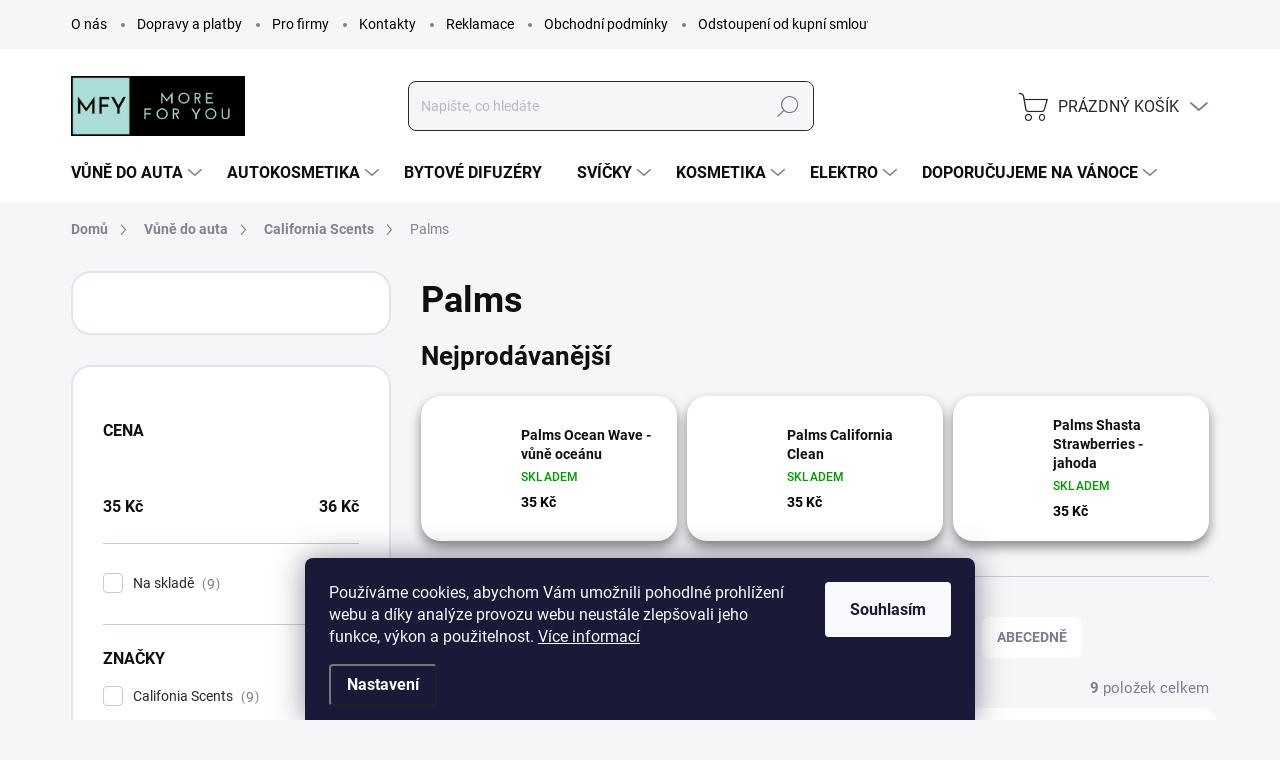

--- FILE ---
content_type: text/html; charset=utf-8
request_url: https://www.moreforyou.cz/palms/
body_size: 31576
content:
<!doctype html><html lang="cs" dir="ltr" class="header-background-light external-fonts-loaded"><head><meta charset="utf-8" /><meta name="viewport" content="width=device-width,initial-scale=1" /><title>California scents - palms | moreforyou.cz</title><link rel="preconnect" href="https://cdn.myshoptet.com" /><link rel="dns-prefetch" href="https://cdn.myshoptet.com" /><link rel="preload" href="https://cdn.myshoptet.com/prj/dist/master/cms/libs/jquery/jquery-1.11.3.min.js" as="script" /><link href="https://cdn.myshoptet.com/prj/dist/master/cms/templates/frontend_templates/shared/css/font-face/source-sans-3.css" rel="stylesheet"><link href="https://cdn.myshoptet.com/prj/dist/master/cms/templates/frontend_templates/shared/css/font-face/exo-2.css" rel="stylesheet"><script>
dataLayer = [];
dataLayer.push({'shoptet' : {
    "pageId": 822,
    "pageType": "category",
    "currency": "CZK",
    "currencyInfo": {
        "decimalSeparator": ",",
        "exchangeRate": 1,
        "priceDecimalPlaces": 2,
        "symbol": "K\u010d",
        "symbolLeft": 0,
        "thousandSeparator": " "
    },
    "language": "cs",
    "projectId": 557266,
    "category": {
        "guid": "d63efd0a-95d6-11ed-a398-ecf4bbd49285",
        "path": "V\u016fn\u011b do auta | California Scents | Palms",
        "parentCategoryGuid": "7ac8ad36-deb3-11ed-9510-b8ca3a6063f8"
    },
    "cartInfo": {
        "id": null,
        "freeShipping": false,
        "freeShippingFrom": 1499,
        "leftToFreeGift": {
            "formattedPrice": "0 K\u010d",
            "priceLeft": 0
        },
        "freeGift": false,
        "leftToFreeShipping": {
            "priceLeft": 1499,
            "dependOnRegion": 0,
            "formattedPrice": "1 499 K\u010d"
        },
        "discountCoupon": [],
        "getNoBillingShippingPrice": {
            "withoutVat": 0,
            "vat": 0,
            "withVat": 0
        },
        "cartItems": [],
        "taxMode": "ORDINARY"
    },
    "cart": [],
    "customer": {
        "priceRatio": 1,
        "priceListId": 1,
        "groupId": null,
        "registered": false,
        "mainAccount": false
    }
}});
dataLayer.push({'cookie_consent' : {
    "marketing": "denied",
    "analytics": "denied"
}});
document.addEventListener('DOMContentLoaded', function() {
    shoptet.consent.onAccept(function(agreements) {
        if (agreements.length == 0) {
            return;
        }
        dataLayer.push({
            'cookie_consent' : {
                'marketing' : (agreements.includes(shoptet.config.cookiesConsentOptPersonalisation)
                    ? 'granted' : 'denied'),
                'analytics': (agreements.includes(shoptet.config.cookiesConsentOptAnalytics)
                    ? 'granted' : 'denied')
            },
            'event': 'cookie_consent'
        });
    });
});
</script>

<!-- Google Tag Manager -->
<script>(function(w,d,s,l,i){w[l]=w[l]||[];w[l].push({'gtm.start':
new Date().getTime(),event:'gtm.js'});var f=d.getElementsByTagName(s)[0],
j=d.createElement(s),dl=l!='dataLayer'?'&l='+l:'';j.async=true;j.src=
'https://www.googletagmanager.com/gtm.js?id='+i+dl;f.parentNode.insertBefore(j,f);
})(window,document,'script','dataLayer','GTM-P77DB6L');</script>
<!-- End Google Tag Manager -->

<meta property="og:type" content="website"><meta property="og:site_name" content="moreforyou.cz"><meta property="og:url" content="https://www.moreforyou.cz/palms/"><meta property="og:title" content="California scents - palms | moreforyou.cz"><meta name="author" content="More for you"><meta name="web_author" content="Shoptet.cz"><meta name="dcterms.rightsHolder" content="www.moreforyou.cz"><meta name="robots" content="index,follow"><meta property="og:image" content="https://www.moreforyou.cz/user/categories/orig/califonia_scents_-_palms_-_moreforyou.png"><meta property="og:description" content="Nejoblíbenější vůně do auta California Scents. Dlouhá výdrž, až několik měsíců. Provoní nejen váš vůz"><meta name="description" content="Nejoblíbenější vůně do auta California Scents. Dlouhá výdrž, až několik měsíců. Provoní nejen váš vůz"><meta name="google-site-verification" content="468937019"><style>:root {--color-primary: #468c98;--color-primary-h: 189;--color-primary-s: 37%;--color-primary-l: 44%;--color-primary-hover: #468c98;--color-primary-hover-h: 189;--color-primary-hover-s: 37%;--color-primary-hover-l: 44%;--color-secondary: #468c98;--color-secondary-h: 189;--color-secondary-s: 37%;--color-secondary-l: 44%;--color-secondary-hover: #3b7580;--color-secondary-hover-h: 190;--color-secondary-hover-s: 37%;--color-secondary-hover-l: 37%;--color-tertiary: #ffffff;--color-tertiary-h: 0;--color-tertiary-s: 0%;--color-tertiary-l: 100%;--color-tertiary-hover: #ffffff;--color-tertiary-hover-h: 0;--color-tertiary-hover-s: 0%;--color-tertiary-hover-l: 100%;--color-header-background: #ffffff;--template-font: "Source Sans 3";--template-headings-font: "Exo 2";--header-background-url: url("[data-uri]");--cookies-notice-background: #1A1937;--cookies-notice-color: #F8FAFB;--cookies-notice-button-hover: #f5f5f5;--cookies-notice-link-hover: #27263f;--templates-update-management-preview-mode-content: "Náhled aktualizací šablony je aktivní pro váš prohlížeč."}</style>
    <script>var shoptet = shoptet || {};</script>
    <script src="https://cdn.myshoptet.com/prj/dist/master/shop/dist/main-3g-header.js.05f199e7fd2450312de2.js"></script>
<!-- User include --><!-- service 1000(633) html code header -->
<link rel="stylesheet" href="https://cdn.myshoptet.com/usr/apollo.jakubtursky.sk/user/documents/assets/main.css?v=1769">

<noscript>
<style>
.before-carousel:before,
.before-carousel:after,
.products-block:after,
.products-block:before,
.p-detail-inner:before,
.p-detail-inner:after{
	display: none;
}

.products-block .product, .products-block .slider-group-products,
.next-to-carousel-banners .banner-wrapper,
.before-carousel .content-wrapper-in,
.p-detail-inner .p-detail-inner-header, .p-detail-inner #product-detail-form {
  opacity: 1;
}

body.type-category .content-wrapper-in,
body.type-manufacturer-detail .content-wrapper-in,
body.type-product .content-wrapper-in {
	visibility: visible!important;
}
</style>
</noscript>

<style>
@font-face {
  font-family: 'apollo';
  font-display: swap;
  src:  url('https://cdn.myshoptet.com/usr/apollo.jakubtursky.sk/user/documents/assets/iconfonts/icomoon.eot?v=107');
  src:  url('https://cdn.myshoptet.com/usr/apollo.jakubtursky.sk/user/documents/assets/iconfonts/icomoon.eot?v=107') format('embedded-opentype'),
    url('https://cdn.myshoptet.com/usr/apollo.jakubtursky.sk/user/documents/assets/iconfonts/icomoon.ttf?v=107') format('truetype'),
    url('https://cdn.myshoptet.com/usr/apollo.jakubtursky.sk/user/documents/assets/iconfonts/icomoon.woff?v=107') format('woff'),
    url('https://cdn.myshoptet.com/usr/apollo.jakubtursky.sk/user/documents/assets/iconfonts/icomoon.svg?v=107') format('svg');
  font-weight: normal;
  font-style: normal;
  font-display: block;
}
.top-navigation-bar .top-nav-button.top-nav-button-login.primary{
	display: none;
}
.basic-description>h3:first-child{
	display: none;
}
/*.header-info-banner-addon{
	background-color: black;
}*/
</style>

<style>
.not-working {
  background-color: rgba(0,0,0, 0.9);
  color: white;
  width: 100%;
  height: 100%;
  position: fixed;
  top: 0;
  left: 0;
  z-index: 9999999;
  text-align: center;
  padding: 50px;
  line-height: 1.6;
  font-size: 16px;
}
</style>

<!-- api 473(125) html code header -->

                <style>
                    #order-billing-methods .radio-wrapper[data-guid="00510432-bc63-11ed-9510-b8ca3a6063f8"]:not(.cgapplepay), #order-billing-methods .radio-wrapper[data-guid="00616f2c-bc63-11ed-9510-b8ca3a6063f8"]:not(.cggooglepay) {
                        display: none;
                    }
                </style>
                <script type="text/javascript">
                    document.addEventListener('DOMContentLoaded', function() {
                        if (getShoptetDataLayer('pageType') === 'billingAndShipping') {
                            
                try {
                    if (window.ApplePaySession && window.ApplePaySession.canMakePayments()) {
                        document.querySelector('#order-billing-methods .radio-wrapper[data-guid="00510432-bc63-11ed-9510-b8ca3a6063f8"]').classList.add('cgapplepay');
                    }
                } catch (err) {} 
            
                            
                const cgBaseCardPaymentMethod = {
                        type: 'CARD',
                        parameters: {
                            allowedAuthMethods: ["PAN_ONLY", "CRYPTOGRAM_3DS"],
                            allowedCardNetworks: [/*"AMEX", "DISCOVER", "INTERAC", "JCB",*/ "MASTERCARD", "VISA"]
                        }
                };
                
                function cgLoadScript(src, callback)
                {
                    var s,
                        r,
                        t;
                    r = false;
                    s = document.createElement('script');
                    s.type = 'text/javascript';
                    s.src = src;
                    s.onload = s.onreadystatechange = function() {
                        if ( !r && (!this.readyState || this.readyState == 'complete') )
                        {
                            r = true;
                            callback();
                        }
                    };
                    t = document.getElementsByTagName('script')[0];
                    t.parentNode.insertBefore(s, t);
                } 
                
                function cgGetGoogleIsReadyToPayRequest() {
                    return Object.assign(
                        {},
                        {
                            apiVersion: 2,
                            apiVersionMinor: 0
                        },
                        {
                            allowedPaymentMethods: [cgBaseCardPaymentMethod]
                        }
                    );
                }

                function onCgGooglePayLoaded() {
                    let paymentsClient = new google.payments.api.PaymentsClient({environment: 'PRODUCTION'});
                    paymentsClient.isReadyToPay(cgGetGoogleIsReadyToPayRequest()).then(function(response) {
                        if (response.result) {
                            document.querySelector('#order-billing-methods .radio-wrapper[data-guid="00616f2c-bc63-11ed-9510-b8ca3a6063f8"]').classList.add('cggooglepay');	 	 	 	 	 
                        }
                    })
                    .catch(function(err) {});
                }
                
                cgLoadScript('https://pay.google.com/gp/p/js/pay.js', onCgGooglePayLoaded);
            
                        }
                    });
                </script> 
                
<!-- api 779(420) html code header -->
<script async charset="utf-8" src="//app.notifikuj.cz/js/notifikuj.min.js?id=1092f20c-ef2a-4330-883a-45d055392f71"></script>
<!-- service 619(267) html code header -->
<link href="https://cdn.myshoptet.com/usr/fvstudio.myshoptet.com/user/documents/addons/cartupsell.min.css?24.11.1" rel="stylesheet">
<!-- project html code header -->
<style type="text/css">

@media (min-width: 1200px){
	.products-block>div {
    width: 25%;
	}
}

.instagram-subheadline {
    display: block;
    text-align: center;
    margin-top: -25px;
    margin-bottom: 35px;
  }

  .instagram-subheadline a {
    display: inline-block;
    padding: 5px 0;
    line-height: 1.4;
    color: #7c7e8f;
    font-size: 16px;
    font-style: italic;
    font-weight: 400;
  }

  .instagram-subheadline a:hover {
    color: var(--color-primary);
  }

.welcome h1 {
margin-bottom: 15px;
}

.in-casto-kladene-dotazy header h1{
	text-align: center;
}

.top-navigation-bar a {
color: #000000;
}

.top-navigation-bar .top-navigation-contacts a span {
color: #000000;
}

.navigation-buttons>a {
color: #292929;
}

.navigation-buttons a[data-target="cart"] {
color: #292929;
}
.navigation-buttons>a[data-target="login"]:before {
color: #468c98;
}

.search input[type="search"].form-control {
border: 1px solid #292929;
}

.header-top {
    padding-top: 55px;
    padding-bottom: 10px;
}

.products-group {
margin-top: 50px;
margin-bottom: 50px;
}

.faq-side-list__item.is-active {
    color: white!important;
}

.faq-side-list__item {
font-weight: 700!important;
    font-size: 18px!important;
}

.homepage-box.welcome-wrapper {
    margin-top: 50px;
}

.news-block {
    margin-top: 50px;
}

.contact-address__content {
    padding: 40px 26px 40px;
}

.contact-address__content .contact-box ul li {
font-size: 18px;
}

.footer-item.footer-item-newsletter .compact-form .btn {
border-color: #ffffff;
color: #000000;
background-color: #ffffff;
}

.btn.btn-secondary, a.btn.btn-secondary {
border-color: #468c98;
}

@media (min-width: 768px) {
    .top-navigation-bar .container > div.top-navigation-contacts {
      top: 0;
      height: 49px;
    }
  }
  
  @media (min-width: 992px) {
    .header-top {
      padding-top: 30px;
      padding-bottom: 10px;
    }

    .popup-widget.login-widget {
      top: 130px;
    }

    .popup-widget.cart-widget {
      top: 130px;
    }

    .admin-logged .popup-widget.login-widget {
      top: 155px;
    }

    .admin-logged .popup-widget.cart-widget {
      top: 155px;
    }
  }
  
  .shp-tabs-wrapper {
    margin-bottom: 10px;
}

.instagram-block {
    margin-top: 60px;
    padding-bottom: 100px;
}

.shp-tabs-holder ul.shp-tabs li a {
    padding-top: 30px;
    }

.shp-tabs-holder ul.shp-tabs li a {
font-size: 40px;
}

.news-block {
    margin-bottom: 60px;
}

.partners-block {
    margin-top: 60px;
}

.subcategories li a .text {
    color: #000000;
    }
    
.subcategories li a {
    box-shadow: 0 6px 12px #aaa;
    }
    
.product .p {
    box-shadow: 0 6px 12px rgb(0 0 0 / 45%); 
    }
    
.pagination-top-btn {
    background-color: #468c98;
    }
    
.pagination-top-btn strong {
      color: #ffffff;
      }

.pagination-top-btn .pagination-link {
color: #ffffff;
}

.news-item {
box-shadow: 0 6px 12px rgb(0 0 0 / 45%);
}

.partners__content {
    box-shadow: 0 6px 16px rgb(17 21 36 / 45%);
}
    
.welcome { 
    box-shadow: 0 6px 16px rgb(17 21 36 / 45%);
}

#footer ul a {
color: #000000;
}

.contact-address__content {
  box-shadow: 0 6px 16px rgb(17 21 36 / 45%);
}

.shp-tab active {
display: none;
}

.flag.flag-new {
    background-color: #45cd10;
}

.fvDoplnek-text {
    font-size: 20px;
}
.site-msg.information {
    bottom: 101px;
    }

.category-title {
    margin-bottom: 15px;
}

.category-header {
    padding-top: 20px;
    margin-top: 20px;
}

.category-title {
margin-top: 10px;
}

.id--7 .content-inner h1, .type-post .content-inner h1, .type-posts-listing .content-inner h1, .in-rate-shop .content-inner h1, .in-registration-login:not(.is-client-zone) .content-inner h1, .type-page .content-inner h1 {
margin-top: 25px;
}

.news-wrapper {
margin-top: 25px;
}

.p-short-description p {
    color: #000000;
    }
    
.p-code { 
color: #000000;
 }

.p-detail-info {
    color: #000000;
}

.p-detail-info a {
    color: #000000;
}

#footer .news-item-widget a {
   color: #000000;
}

.discount-coupon {
    background-color: #e2e35ea6;
    }
    
.position--benefitHomepage+.h4.homepage-group-title[class*="homepage-products-heading"]{
    margin-top: 5px;
}

.carousel .extended-banner-link:not(:empty) {
    margin-top: 300px;
    margin-left: 580px;
}

#content .filters-unveil-button-wrapper .btn.unveil-button {
   background-color: #468c98;
   color: #ffffff;
}

#content .filters-unveil-button-wrapper .btn.unveil-button:before {
  color: #ffffff;
}

.sale__title {
font-size: 27px;
}

.shp-tabs-holder ul.shp-tabs li a {
    font-size: 25px;
}


.detail-parameters-block select {
    border: 3px solid #000000;
    }

.p-detail-info {
display: none;
    }
    
.social-buttons>div {
    display: none;
}

.p-short-description {
    color: #292929;
}

.xyDiscount__title {
color: #4fb81e;
}
</style>

<script async charset="utf-8" src="//app.notifikuj.cz/js/notifikuj.min.js?id=7a2bd3c3-14ab-40d2-a5d6-078c04e77192"></script>

<!-- Tanganica pixel -->
<script>(function(w,d,s,l,i){w[l]=w[l]||[];w[l].push({'gtm.start':
new Date().getTime(),event:'gtm.js'});var f=d.getElementsByTagName(s)[0],
j=d.createElement(s),dl=l!='dataLayer'?'&l='+l:'';j.async=true;j.src=
'https://www.googletagmanager.com/gtm.js?id='+i+dl;f.parentNode.insertBefore(j,f);
})(window,document,'script','dataLayer','GTM-TRS5RSN');</script>
<!-- End Tanganica pixel -->



<!-- /User include --><link rel="shortcut icon" href="/favicon.ico" type="image/x-icon" /><link rel="canonical" href="https://www.moreforyou.cz/palms/" />    <script>
        var _hwq = _hwq || [];
        _hwq.push(['setKey', '555D4F4C6AA7AAE19C9851DE43E93D93']);
        _hwq.push(['setTopPos', '100']);
        _hwq.push(['showWidget', '21']);
        (function() {
            var ho = document.createElement('script');
            ho.src = 'https://cz.im9.cz/direct/i/gjs.php?n=wdgt&sak=555D4F4C6AA7AAE19C9851DE43E93D93';
            var s = document.getElementsByTagName('script')[0]; s.parentNode.insertBefore(ho, s);
        })();
    </script>
    <!-- Global site tag (gtag.js) - Google Analytics -->
    <script async src="https://www.googletagmanager.com/gtag/js?id=G-QPBQYFGGK4"></script>
    <script>
        
        window.dataLayer = window.dataLayer || [];
        function gtag(){dataLayer.push(arguments);}
        

                    console.debug('default consent data');

            gtag('consent', 'default', {"ad_storage":"denied","analytics_storage":"denied","ad_user_data":"denied","ad_personalization":"denied","wait_for_update":500});
            dataLayer.push({
                'event': 'default_consent'
            });
        
        gtag('js', new Date());

        
                gtag('config', 'G-QPBQYFGGK4', {"groups":"GA4","send_page_view":false,"content_group":"category","currency":"CZK","page_language":"cs"});
        
                gtag('config', 'AW-468937019', {"allow_enhanced_conversions":true});
        
        
        
        
        
                    gtag('event', 'page_view', {"send_to":"GA4","page_language":"cs","content_group":"category","currency":"CZK"});
        
        
        
        
        
        
        
        
        
        
        
        
        
        document.addEventListener('DOMContentLoaded', function() {
            if (typeof shoptet.tracking !== 'undefined') {
                for (var id in shoptet.tracking.bannersList) {
                    gtag('event', 'view_promotion', {
                        "send_to": "UA",
                        "promotions": [
                            {
                                "id": shoptet.tracking.bannersList[id].id,
                                "name": shoptet.tracking.bannersList[id].name,
                                "position": shoptet.tracking.bannersList[id].position
                            }
                        ]
                    });
                }
            }

            shoptet.consent.onAccept(function(agreements) {
                if (agreements.length !== 0) {
                    console.debug('gtag consent accept');
                    var gtagConsentPayload =  {
                        'ad_storage': agreements.includes(shoptet.config.cookiesConsentOptPersonalisation)
                            ? 'granted' : 'denied',
                        'analytics_storage': agreements.includes(shoptet.config.cookiesConsentOptAnalytics)
                            ? 'granted' : 'denied',
                                                                                                'ad_user_data': agreements.includes(shoptet.config.cookiesConsentOptPersonalisation)
                            ? 'granted' : 'denied',
                        'ad_personalization': agreements.includes(shoptet.config.cookiesConsentOptPersonalisation)
                            ? 'granted' : 'denied',
                        };
                    console.debug('update consent data', gtagConsentPayload);
                    gtag('consent', 'update', gtagConsentPayload);
                    dataLayer.push(
                        { 'event': 'update_consent' }
                    );
                }
            });
        });
    </script>
</head><body class="desktop id-822 in-palms template-11 type-category multiple-columns-body columns-mobile-2 columns-3 blank-mode blank-mode-css ums_forms_redesign--off ums_a11y_category_page--on ums_discussion_rating_forms--off ums_flags_display_unification--on ums_a11y_login--on mobile-header-version-1">
        <div id="fb-root"></div>
        <script>
            window.fbAsyncInit = function() {
                FB.init({
                    autoLogAppEvents : true,
                    xfbml            : true,
                    version          : 'v24.0'
                });
            };
        </script>
        <script async defer crossorigin="anonymous" src="https://connect.facebook.net/cs_CZ/sdk.js#xfbml=1&version=v24.0"></script>
<!-- Google Tag Manager (noscript) -->
<noscript><iframe src="https://www.googletagmanager.com/ns.html?id=GTM-P77DB6L"
height="0" width="0" style="display:none;visibility:hidden"></iframe></noscript>
<!-- End Google Tag Manager (noscript) -->

    <div class="siteCookies siteCookies--bottom siteCookies--dark js-siteCookies" role="dialog" data-testid="cookiesPopup" data-nosnippet>
        <div class="siteCookies__form">
            <div class="siteCookies__content">
                <div class="siteCookies__text">
                    Používáme cookies, abychom Vám umožnili pohodlné prohlížení webu a díky analýze provozu webu neustále zlepšovali jeho funkce, výkon a použitelnost. <a href="/podminky-ochrany-osobnich-udaju/" target="_blank" rel="noopener noreferrer">Více informací</a>
                </div>
                <p class="siteCookies__links">
                    <button class="siteCookies__link js-cookies-settings" aria-label="Nastavení cookies" data-testid="cookiesSettings">Nastavení</button>
                </p>
            </div>
            <div class="siteCookies__buttonWrap">
                                <button class="siteCookies__button js-cookiesConsentSubmit" value="all" aria-label="Přijmout cookies" data-testid="buttonCookiesAccept">Souhlasím</button>
            </div>
        </div>
        <script>
            document.addEventListener("DOMContentLoaded", () => {
                const siteCookies = document.querySelector('.js-siteCookies');
                document.addEventListener("scroll", shoptet.common.throttle(() => {
                    const st = document.documentElement.scrollTop;
                    if (st > 1) {
                        siteCookies.classList.add('siteCookies--scrolled');
                    } else {
                        siteCookies.classList.remove('siteCookies--scrolled');
                    }
                }, 100));
            });
        </script>
    </div>
<a href="#content" class="skip-link sr-only">Přejít na obsah</a><div class="overall-wrapper"><div class="user-action"><div class="container">
    <div class="user-action-in">
                    <div id="login" class="user-action-login popup-widget login-widget" role="dialog" aria-labelledby="loginHeading">
        <div class="popup-widget-inner">
                            <h2 id="loginHeading">Přihlášení k vašemu účtu</h2><div id="customerLogin"><form action="/action/Customer/Login/" method="post" id="formLoginIncluded" class="csrf-enabled formLogin" data-testid="formLogin"><input type="hidden" name="referer" value="" /><div class="form-group"><div class="input-wrapper email js-validated-element-wrapper no-label"><input type="email" name="email" class="form-control" autofocus placeholder="E-mailová adresa (např. jan@novak.cz)" data-testid="inputEmail" autocomplete="email" required /></div></div><div class="form-group"><div class="input-wrapper password js-validated-element-wrapper no-label"><input type="password" name="password" class="form-control" placeholder="Heslo" data-testid="inputPassword" autocomplete="current-password" required /><span class="no-display">Nemůžete vyplnit toto pole</span><input type="text" name="surname" value="" class="no-display" /></div></div><div class="form-group"><div class="login-wrapper"><button type="submit" class="btn btn-secondary btn-text btn-login" data-testid="buttonSubmit">Přihlásit se</button><div class="password-helper"><a href="/registrace/" data-testid="signup" rel="nofollow">Nová registrace</a><a href="/klient/zapomenute-heslo/" rel="nofollow">Zapomenuté heslo</a></div></div></div></form>
</div>                    </div>
    </div>

                            <div id="cart-widget" class="user-action-cart popup-widget cart-widget loader-wrapper" data-testid="popupCartWidget" role="dialog" aria-hidden="true">
    <div class="popup-widget-inner cart-widget-inner place-cart-here">
        <div class="loader-overlay">
            <div class="loader"></div>
        </div>
    </div>

    <div class="cart-widget-button">
        <a href="/kosik/" class="btn btn-conversion" id="continue-order-button" rel="nofollow" data-testid="buttonNextStep">Pokračovat do košíku</a>
    </div>
</div>
            </div>
</div>
</div><div class="top-navigation-bar" data-testid="topNavigationBar">

    <div class="container">

        <div class="top-navigation-contacts">
            <strong>Zákaznická podpora:</strong><a href="tel:+420703640889" class="project-phone" aria-label="Zavolat na +420703640889" data-testid="contactboxPhone"><span>+420703640889</span></a><a href="mailto:info@moreforyou.cz" class="project-email" data-testid="contactboxEmail"><span>info@moreforyou.cz</span></a>        </div>

                            <div class="top-navigation-menu">
                <div class="top-navigation-menu-trigger"></div>
                <ul class="top-navigation-bar-menu">
                                            <li class="top-navigation-menu-item-1107">
                            <a href="/o-nas/">O nás</a>
                        </li>
                                            <li class="top-navigation-menu-item-1116">
                            <a href="/dopravy-a-platby/">Dopravy a platby</a>
                        </li>
                                            <li class="top-navigation-menu-item-1113">
                            <a href="/pro-firmy/">Pro firmy</a>
                        </li>
                                            <li class="top-navigation-menu-item-29">
                            <a href="/kontakty/">Kontakty</a>
                        </li>
                                            <li class="top-navigation-menu-item-1128">
                            <a href="/reklamace/">Reklamace</a>
                        </li>
                                            <li class="top-navigation-menu-item-39">
                            <a href="/obchodni-podminky/">Obchodní podmínky</a>
                        </li>
                                            <li class="top-navigation-menu-item-1260">
                            <a href="/odstoupeni-od-kupni-smlouvy/">Odstoupení od kupní smlouvy</a>
                        </li>
                                            <li class="top-navigation-menu-item-1122">
                            <a href="/casto-kladene-dotazy/">Často kladené dotazy</a>
                        </li>
                                            <li class="top-navigation-menu-item-691">
                            <a href="/podminky-ochrany-osobnich-udaju/">Podmínky ochrany osobních údajů </a>
                        </li>
                                            <li class="top-navigation-menu-item-682">
                            <a href="/blog/">Blog</a>
                        </li>
                                    </ul>
                <ul class="top-navigation-bar-menu-helper"></ul>
            </div>
        
        <div class="top-navigation-tools">
            <div class="responsive-tools">
                <a href="#" class="toggle-window" data-target="search" aria-label="Hledat" data-testid="linkSearchIcon"></a>
                                                            <a href="#" class="toggle-window" data-target="login"></a>
                                                    <a href="#" class="toggle-window" data-target="navigation" aria-label="Menu" data-testid="hamburgerMenu"></a>
            </div>
                        <button class="top-nav-button top-nav-button-login toggle-window" type="button" data-target="login" aria-haspopup="dialog" aria-controls="login" aria-expanded="false" data-testid="signin"><span>Přihlášení</span></button>        </div>

    </div>

</div>
<header id="header"><div class="container navigation-wrapper">
    <div class="header-top">
        <div class="site-name-wrapper">
            <div class="site-name"><a href="/" data-testid="linkWebsiteLogo"><img src="https://cdn.myshoptet.com/usr/www.moreforyou.cz/user/logos/n__vrh_bez_n__zvu_(15)_(1)-2.png" alt="More for you" fetchpriority="low" /></a></div>        </div>
        <div class="search" itemscope itemtype="https://schema.org/WebSite">
            <meta itemprop="headline" content="Palms"/><meta itemprop="url" content="https://www.moreforyou.cz"/><meta itemprop="text" content="Nejoblíbenější vůně do auta California Scents. Dlouhá výdrž, až několik měsíců. Provoní nejen váš vůz"/>            <form action="/action/ProductSearch/prepareString/" method="post"
    id="formSearchForm" class="search-form compact-form js-search-main"
    itemprop="potentialAction" itemscope itemtype="https://schema.org/SearchAction" data-testid="searchForm">
    <fieldset>
        <meta itemprop="target"
            content="https://www.moreforyou.cz/vyhledavani/?string={string}"/>
        <input type="hidden" name="language" value="cs"/>
        
            
<input
    type="search"
    name="string"
        class="query-input form-control search-input js-search-input"
    placeholder="Napište, co hledáte"
    autocomplete="off"
    required
    itemprop="query-input"
    aria-label="Vyhledávání"
    data-testid="searchInput"
>
            <button type="submit" class="btn btn-default" data-testid="searchBtn">Hledat</button>
        
    </fieldset>
</form>
        </div>
        <div class="navigation-buttons">
                
    <a href="/kosik/" class="btn btn-icon toggle-window cart-count" data-target="cart" data-hover="true" data-redirect="true" data-testid="headerCart" rel="nofollow" aria-haspopup="dialog" aria-expanded="false" aria-controls="cart-widget">
        
                <span class="sr-only">Nákupní košík</span>
        
            <span class="cart-price visible-lg-inline-block" data-testid="headerCartPrice">
                                    Prázdný košík                            </span>
        
    
            </a>
        </div>
    </div>
    <nav id="navigation" aria-label="Hlavní menu" data-collapsible="true"><div class="navigation-in menu"><ul class="menu-level-1" role="menubar" data-testid="headerMenuItems"><li class="menu-item-673 ext" role="none"><a href="/california-scents-c5_0_1/" data-testid="headerMenuItem" role="menuitem" aria-haspopup="true" aria-expanded="false"><b>Vůně do auta</b><span class="submenu-arrow"></span></a><ul class="menu-level-2" aria-label="Vůně do auta" tabindex="-1" role="menu"><li class="menu-item-708 has-third-level" role="none"><a href="/car-scents-c5_20_2/" class="menu-image" data-testid="headerMenuItem" tabindex="-1" aria-hidden="true"><img src="data:image/svg+xml,%3Csvg%20width%3D%22140%22%20height%3D%22100%22%20xmlns%3D%22http%3A%2F%2Fwww.w3.org%2F2000%2Fsvg%22%3E%3C%2Fsvg%3E" alt="" aria-hidden="true" width="140" height="100"  data-src="https://cdn.myshoptet.com/usr/www.moreforyou.cz/user/categories/thumb/califonia_scents_-_cherry_vi__e___-_moreforyou-1.png" fetchpriority="low" /></a><div><a href="/car-scents-c5_20_2/" data-testid="headerMenuItem" role="menuitem"><span>Car scents</span></a>
                                                    <ul class="menu-level-3" role="menu">
                                                                    <li class="menu-item-921" role="none">
                                        <a href="/car-scents-c5_22_3/" data-testid="headerMenuItem" role="menuitem">
                                            Car scents</a>,                                    </li>
                                                                    <li class="menu-item-1134" role="none">
                                        <a href="/darkove-vune-car-scents/" data-testid="headerMenuItem" role="menuitem">
                                            Dárkové vůně Car scents</a>                                    </li>
                                                            </ul>
                        </div></li><li class="menu-item-1182 has-third-level" role="none"><a href="/dr--marcus-cosmic-dog-a-cat/" class="menu-image" data-testid="headerMenuItem" tabindex="-1" aria-hidden="true"><img src="data:image/svg+xml,%3Csvg%20width%3D%22140%22%20height%3D%22100%22%20xmlns%3D%22http%3A%2F%2Fwww.w3.org%2F2000%2Fsvg%22%3E%3C%2Fsvg%3E" alt="" aria-hidden="true" width="140" height="100"  data-src="https://cdn.myshoptet.com/usr/www.moreforyou.cz/user/categories/thumb/n__vrh_bez_n__zvu_(23)_(1)_(1).png" fetchpriority="low" /></a><div><a href="/dr--marcus-cosmic-dog-a-cat/" data-testid="headerMenuItem" role="menuitem"><span>Dr. Marcus - Cosmic Dog a Cat</span></a>
                                                    <ul class="menu-level-3" role="menu">
                                                                    <li class="menu-item-1199" role="none">
                                        <a href="/cosmic-dog/" data-testid="headerMenuItem" role="menuitem">
                                            Cosmic Dog</a>,                                    </li>
                                                                    <li class="menu-item-1202" role="none">
                                        <a href="/cosmic-cat/" data-testid="headerMenuItem" role="menuitem">
                                            Cosmic Cat</a>                                    </li>
                                                            </ul>
                        </div></li><li class="menu-item-1377" role="none"><a href="/armoall-redbull-f1/" class="menu-image" data-testid="headerMenuItem" tabindex="-1" aria-hidden="true"><img src="data:image/svg+xml,%3Csvg%20width%3D%22140%22%20height%3D%22100%22%20xmlns%3D%22http%3A%2F%2Fwww.w3.org%2F2000%2Fsvg%22%3E%3C%2Fsvg%3E" alt="" aria-hidden="true" width="140" height="100"  data-src="https://cdn.myshoptet.com/usr/www.moreforyou.cz/user/categories/thumb/redbull_f1_(1).png" fetchpriority="low" /></a><div><a href="/armoall-redbull-f1/" data-testid="headerMenuItem" role="menuitem"><span>ArmoAll RedBull F1</span></a>
                        </div></li><li class="menu-item-1179" role="none"><a href="/little-joe/" class="menu-image" data-testid="headerMenuItem" tabindex="-1" aria-hidden="true"><img src="data:image/svg+xml,%3Csvg%20width%3D%22140%22%20height%3D%22100%22%20xmlns%3D%22http%3A%2F%2Fwww.w3.org%2F2000%2Fsvg%22%3E%3C%2Fsvg%3E" alt="" aria-hidden="true" width="140" height="100"  data-src="https://cdn.myshoptet.com/usr/www.moreforyou.cz/user/categories/thumb/little_joe_-_kategorie.png" fetchpriority="low" /></a><div><a href="/little-joe/" data-testid="headerMenuItem" role="menuitem"><span>Little Joe</span></a>
                        </div></li><li class="menu-item-819 has-third-level" role="none"><a href="/darkove-vune-car-scents-c5_23_3/" class="menu-image" data-testid="headerMenuItem" tabindex="-1" aria-hidden="true"><img src="data:image/svg+xml,%3Csvg%20width%3D%22140%22%20height%3D%22100%22%20xmlns%3D%22http%3A%2F%2Fwww.w3.org%2F2000%2Fsvg%22%3E%3C%2Fsvg%3E" alt="" aria-hidden="true" width="140" height="100"  data-src="https://cdn.myshoptet.com/usr/www.moreforyou.cz/user/categories/thumb/califonia_scents_-_vtipn___hl____ky_-_moreforyou.png" fetchpriority="low" /></a><div><a href="/darkove-vune-car-scents-c5_23_3/" data-testid="headerMenuItem" role="menuitem"><span>Dárkové vůně</span></a>
                                                    <ul class="menu-level-3" role="menu">
                                                                    <li class="menu-item-1308" role="none">
                                        <a href="/vanocni-hlasky-2/" data-testid="headerMenuItem" role="menuitem">
                                            Vánoční hlášky</a>,                                    </li>
                                                                    <li class="menu-item-1050" role="none">
                                        <a href="/vtipne-hlasky-c5_29_4/" data-testid="headerMenuItem" role="menuitem">
                                            Vtipné hlášky</a>,                                    </li>
                                                                    <li class="menu-item-1053" role="none">
                                        <a href="/pro-rodinu-c5_30_4/" data-testid="headerMenuItem" role="menuitem">
                                            Pro rodinu</a>,                                    </li>
                                                                    <li class="menu-item-1056" role="none">
                                        <a href="/pro-zamilovane-c5_31_4/" data-testid="headerMenuItem" role="menuitem">
                                            Pro zamilované</a>,                                    </li>
                                                                    <li class="menu-item-1059" role="none">
                                        <a href="/vune-do-bytu-c5_32_4/" data-testid="headerMenuItem" role="menuitem">
                                            Vůně do bytu</a>,                                    </li>
                                                                    <li class="menu-item-1251" role="none">
                                        <a href="/darkove-sady-2/" data-testid="headerMenuItem" role="menuitem">
                                            Dárkové balíčky</a>                                    </li>
                                                            </ul>
                        </div></li><li class="menu-item-1188 has-third-level" role="none"><a href="/california-scents/" class="menu-image" data-testid="headerMenuItem" tabindex="-1" aria-hidden="true"><img src="data:image/svg+xml,%3Csvg%20width%3D%22140%22%20height%3D%22100%22%20xmlns%3D%22http%3A%2F%2Fwww.w3.org%2F2000%2Fsvg%22%3E%3C%2Fsvg%3E" alt="" aria-hidden="true" width="140" height="100"  data-src="https://cdn.myshoptet.com/usr/www.moreforyou.cz/user/categories/thumb/california_scents_new_car_(1).png" fetchpriority="low" /></a><div><a href="/california-scents/" data-testid="headerMenuItem" role="menuitem"><span>California Scents</span></a>
                                                    <ul class="menu-level-3" role="menu">
                                                                    <li class="menu-item-1205" role="none">
                                        <a href="/car-scents/" data-testid="headerMenuItem" role="menuitem">
                                            Car scents</a>,                                    </li>
                                                                    <li class="menu-item-804" role="none">
                                        <a href="/mini-difuser-c5_25_2/" data-testid="headerMenuItem" role="menuitem">
                                            Mini Difuser</a>,                                    </li>
                                                                    <li class="menu-item-831" role="none">
                                        <a href="/vent-stick-c5_24_2/" data-testid="headerMenuItem" role="menuitem">
                                            Vent stick</a>,                                    </li>
                                                                    <li class="menu-item-825" role="none">
                                        <a href="/hanging-vials/" data-testid="headerMenuItem" role="menuitem">
                                            Hanging Vials</a>,                                    </li>
                                                                    <li class="menu-item-822" role="none">
                                        <a href="/palms/" class="active" data-testid="headerMenuItem" role="menuitem">
                                            Palms</a>                                    </li>
                                                            </ul>
                        </div></li><li class="menu-item-1226 has-third-level" role="none"><a href="/dr--marcus/" class="menu-image" data-testid="headerMenuItem" tabindex="-1" aria-hidden="true"><img src="data:image/svg+xml,%3Csvg%20width%3D%22140%22%20height%3D%22100%22%20xmlns%3D%22http%3A%2F%2Fwww.w3.org%2F2000%2Fsvg%22%3E%3C%2Fsvg%3E" alt="" aria-hidden="true" width="140" height="100"  data-src="https://cdn.myshoptet.com/usr/www.moreforyou.cz/user/categories/thumb/kategorie_dr_marcus.png" fetchpriority="low" /></a><div><a href="/dr--marcus/" data-testid="headerMenuItem" role="menuitem"><span>Dr. Marcus</span></a>
                                                    <ul class="menu-level-3" role="menu">
                                                                    <li class="menu-item-1229" role="none">
                                        <a href="/cosmic-dog-2/" data-testid="headerMenuItem" role="menuitem">
                                            Cosmic Dog</a>,                                    </li>
                                                                    <li class="menu-item-1232" role="none">
                                        <a href="/cosmic-cat-2/" data-testid="headerMenuItem" role="menuitem">
                                            Cosmic Cat</a>,                                    </li>
                                                                    <li class="menu-item-1235" role="none">
                                        <a href="/speaker-shaped/" data-testid="headerMenuItem" role="menuitem">
                                            Speaker shaped</a>,                                    </li>
                                                                    <li class="menu-item-1238" role="none">
                                        <a href="/i-love-my-car/" data-testid="headerMenuItem" role="menuitem">
                                            I love my car</a>                                    </li>
                                                            </ul>
                        </div></li><li class="menu-item-1339" role="none"><a href="/mr-mrs-fragrance/" class="menu-image" data-testid="headerMenuItem" tabindex="-1" aria-hidden="true"><img src="data:image/svg+xml,%3Csvg%20width%3D%22140%22%20height%3D%22100%22%20xmlns%3D%22http%3A%2F%2Fwww.w3.org%2F2000%2Fsvg%22%3E%3C%2Fsvg%3E" alt="" aria-hidden="true" width="140" height="100"  data-src="https://cdn.myshoptet.com/usr/www.moreforyou.cz/user/categories/thumb/kategorie_-_mr_mrs_fragrance_big_joy_(1).png" fetchpriority="low" /></a><div><a href="/mr-mrs-fragrance/" data-testid="headerMenuItem" role="menuitem"><span>Mr&amp;Mrs Fragrance</span></a>
                        </div></li><li class="menu-item-1220" role="none"><a href="/jelly-belly/" class="menu-image" data-testid="headerMenuItem" tabindex="-1" aria-hidden="true"><img src="data:image/svg+xml,%3Csvg%20width%3D%22140%22%20height%3D%22100%22%20xmlns%3D%22http%3A%2F%2Fwww.w3.org%2F2000%2Fsvg%22%3E%3C%2Fsvg%3E" alt="" aria-hidden="true" width="140" height="100"  data-src="https://cdn.myshoptet.com/usr/www.moreforyou.cz/user/categories/thumb/kategorie_-_jelly_belly.png" fetchpriority="low" /></a><div><a href="/jelly-belly/" data-testid="headerMenuItem" role="menuitem"><span>Jelly Belly</span></a>
                        </div></li><li class="menu-item-1248 has-third-level" role="none"><a href="/aroma-car/" class="menu-image" data-testid="headerMenuItem" tabindex="-1" aria-hidden="true"><img src="data:image/svg+xml,%3Csvg%20width%3D%22140%22%20height%3D%22100%22%20xmlns%3D%22http%3A%2F%2Fwww.w3.org%2F2000%2Fsvg%22%3E%3C%2Fsvg%3E" alt="" aria-hidden="true" width="140" height="100"  data-src="https://cdn.myshoptet.com/usr/www.moreforyou.cz/user/categories/thumb/kategorie_aroma_car_(1).png" fetchpriority="low" /></a><div><a href="/aroma-car/" data-testid="headerMenuItem" role="menuitem"><span>Aroma Car</span></a>
                                                    <ul class="menu-level-3" role="menu">
                                                                    <li class="menu-item-1346" role="none">
                                        <a href="/vonne-kulicky-v-pytlicku/" data-testid="headerMenuItem" role="menuitem">
                                            Vonné kuličky v pytlíčku</a>,                                    </li>
                                                                    <li class="menu-item-1349" role="none">
                                        <a href="/vune-v-plechovce/" data-testid="headerMenuItem" role="menuitem">
                                            Vůně v plechovce</a>,                                    </li>
                                                                    <li class="menu-item-1371" role="none">
                                        <a href="/vune-geo-dog/" data-testid="headerMenuItem" role="menuitem">
                                            Vůně Geo Dog</a>,                                    </li>
                                                                    <li class="menu-item-1343" role="none">
                                        <a href="/vune-ve-spreji/" data-testid="headerMenuItem" role="menuitem">
                                            Vůně ve spreji</a>,                                    </li>
                                                                    <li class="menu-item-1352" role="none">
                                        <a href="/vune-motyl/" data-testid="headerMenuItem" role="menuitem">
                                            Vůně motýl</a>,                                    </li>
                                                                    <li class="menu-item-1355" role="none">
                                        <a href="/vune-ventis-do-ventilace/" data-testid="headerMenuItem" role="menuitem">
                                            Vůně Ventis - do ventilace</a>,                                    </li>
                                                                    <li class="menu-item-1383" role="none">
                                        <a href="/vune-geo-cat/" data-testid="headerMenuItem" role="menuitem">
                                            Vůně Geo Cat</a>,                                    </li>
                                                                    <li class="menu-item-1386" role="none">
                                        <a href="/vune-pepsi/" data-testid="headerMenuItem" role="menuitem">
                                            Vůně Pepsi</a>                                    </li>
                                                            </ul>
                        </div></li><li class="menu-item-1269" role="none"><a href="/sheron-vune-dablici-2/" class="menu-image" data-testid="headerMenuItem" tabindex="-1" aria-hidden="true"><img src="data:image/svg+xml,%3Csvg%20width%3D%22140%22%20height%3D%22100%22%20xmlns%3D%22http%3A%2F%2Fwww.w3.org%2F2000%2Fsvg%22%3E%3C%2Fsvg%3E" alt="" aria-hidden="true" width="140" height="100"  data-src="https://cdn.myshoptet.com/usr/www.moreforyou.cz/user/categories/thumb/kategorie_-_sheron_talisman.png" fetchpriority="low" /></a><div><a href="/sheron-vune-dablici-2/" data-testid="headerMenuItem" role="menuitem"><span>Sheron vůně - Ďáblíci</span></a>
                        </div></li><li class="menu-item-1314" role="none"><a href="/evos-drevene-osvezovace-a-parfemy/" class="menu-image" data-testid="headerMenuItem" tabindex="-1" aria-hidden="true"><img src="data:image/svg+xml,%3Csvg%20width%3D%22140%22%20height%3D%22100%22%20xmlns%3D%22http%3A%2F%2Fwww.w3.org%2F2000%2Fsvg%22%3E%3C%2Fsvg%3E" alt="" aria-hidden="true" width="140" height="100"  data-src="https://cdn.myshoptet.com/usr/www.moreforyou.cz/user/categories/thumb/kategorie_k2_evos_(1).png" fetchpriority="low" /></a><div><a href="/evos-drevene-osvezovace-a-parfemy/" data-testid="headerMenuItem" role="menuitem"><span>EVOS - Dřevěné osvěžovače a parfémy</span></a>
                        </div></li><li class="menu-item-1263" role="none"><a href="/vanocni-balicky-3/" class="menu-image" data-testid="headerMenuItem" tabindex="-1" aria-hidden="true"><img src="data:image/svg+xml,%3Csvg%20width%3D%22140%22%20height%3D%22100%22%20xmlns%3D%22http%3A%2F%2Fwww.w3.org%2F2000%2Fsvg%22%3E%3C%2Fsvg%3E" alt="" aria-hidden="true" width="140" height="100"  data-src="https://cdn.myshoptet.com/usr/www.moreforyou.cz/user/categories/thumb/bal____ky_v__n___do_auta_kategorie_(1).png" fetchpriority="low" /></a><div><a href="/vanocni-balicky-3/" data-testid="headerMenuItem" role="menuitem"><span>Dárkové sady vůní</span></a>
                        </div></li><li class="menu-item-1340" role="none"><a href="/wunder-baum/" class="menu-image" data-testid="headerMenuItem" tabindex="-1" aria-hidden="true"><img src="data:image/svg+xml,%3Csvg%20width%3D%22140%22%20height%3D%22100%22%20xmlns%3D%22http%3A%2F%2Fwww.w3.org%2F2000%2Fsvg%22%3E%3C%2Fsvg%3E" alt="" aria-hidden="true" width="140" height="100"  data-src="https://cdn.myshoptet.com/usr/www.moreforyou.cz/user/categories/thumb/kategorie_-_wunder-baum_(1).png" fetchpriority="low" /></a><div><a href="/wunder-baum/" data-testid="headerMenuItem" role="menuitem"><span>Wunder Baum</span></a>
                        </div></li><li class="menu-item-1311" role="none"><a href="/vune-smell-of-life/" class="menu-image" data-testid="headerMenuItem" tabindex="-1" aria-hidden="true"><img src="data:image/svg+xml,%3Csvg%20width%3D%22140%22%20height%3D%22100%22%20xmlns%3D%22http%3A%2F%2Fwww.w3.org%2F2000%2Fsvg%22%3E%3C%2Fsvg%3E" alt="" aria-hidden="true" width="140" height="100"  data-src="https://cdn.myshoptet.com/usr/www.moreforyou.cz/user/categories/thumb/kategorie_-_smell_of_life_(1).png" fetchpriority="low" /></a><div><a href="/vune-smell-of-life/" data-testid="headerMenuItem" role="menuitem"><span>Vůně Smell of life</span></a>
                        </div></li><li class="menu-item-1368" role="none"><a href="/vinove/" class="menu-image" data-testid="headerMenuItem" tabindex="-1" aria-hidden="true"><img src="data:image/svg+xml,%3Csvg%20width%3D%22140%22%20height%3D%22100%22%20xmlns%3D%22http%3A%2F%2Fwww.w3.org%2F2000%2Fsvg%22%3E%3C%2Fsvg%3E" alt="" aria-hidden="true" width="140" height="100"  data-src="https://cdn.myshoptet.com/usr/www.moreforyou.cz/user/categories/thumb/n__vrh_bez_n__zvu_(81)_(1).png" fetchpriority="low" /></a><div><a href="/vinove/" data-testid="headerMenuItem" role="menuitem"><span>Vinove</span></a>
                        </div></li></ul></li>
<li class="menu-item-1257 ext" role="none"><a href="/autokosmetika/" data-testid="headerMenuItem" role="menuitem" aria-haspopup="true" aria-expanded="false"><b>Autokosmetika</b><span class="submenu-arrow"></span></a><ul class="menu-level-2" aria-label="Autokosmetika" tabindex="-1" role="menu"><li class="menu-item-1272" role="none"><a href="/vlhcene-ubrousky/" class="menu-image" data-testid="headerMenuItem" tabindex="-1" aria-hidden="true"><img src="data:image/svg+xml,%3Csvg%20width%3D%22140%22%20height%3D%22100%22%20xmlns%3D%22http%3A%2F%2Fwww.w3.org%2F2000%2Fsvg%22%3E%3C%2Fsvg%3E" alt="" aria-hidden="true" width="140" height="100"  data-src="https://cdn.myshoptet.com/usr/www.moreforyou.cz/user/categories/thumb/autokosmetika_-___ist__c___ubrousky_(1).png" fetchpriority="low" /></a><div><a href="/vlhcene-ubrousky/" data-testid="headerMenuItem" role="menuitem"><span>Vlhčené ubrousky</span></a>
                        </div></li><li class="menu-item-1275" role="none"><a href="/pece-o-exterier/" class="menu-image" data-testid="headerMenuItem" tabindex="-1" aria-hidden="true"><img src="data:image/svg+xml,%3Csvg%20width%3D%22140%22%20height%3D%22100%22%20xmlns%3D%22http%3A%2F%2Fwww.w3.org%2F2000%2Fsvg%22%3E%3C%2Fsvg%3E" alt="" aria-hidden="true" width="140" height="100"  data-src="https://cdn.myshoptet.com/usr/www.moreforyou.cz/user/categories/thumb/autokosmetika_-_p____e_o_exteri__r_(1).png" fetchpriority="low" /></a><div><a href="/pece-o-exterier/" data-testid="headerMenuItem" role="menuitem"><span>Péče o exteriér</span></a>
                        </div></li><li class="menu-item-1278" role="none"><a href="/pece-o-interier/" class="menu-image" data-testid="headerMenuItem" tabindex="-1" aria-hidden="true"><img src="data:image/svg+xml,%3Csvg%20width%3D%22140%22%20height%3D%22100%22%20xmlns%3D%22http%3A%2F%2Fwww.w3.org%2F2000%2Fsvg%22%3E%3C%2Fsvg%3E" alt="" aria-hidden="true" width="140" height="100"  data-src="https://cdn.myshoptet.com/usr/www.moreforyou.cz/user/categories/thumb/autokosmetika_-_p____e_o_interi__r_(1).png" fetchpriority="low" /></a><div><a href="/pece-o-interier/" data-testid="headerMenuItem" role="menuitem"><span>Péče o interiér</span></a>
                        </div></li><li class="menu-item-1318" role="none"><a href="/doplnky/" class="menu-image" data-testid="headerMenuItem" tabindex="-1" aria-hidden="true"><img src="data:image/svg+xml,%3Csvg%20width%3D%22140%22%20height%3D%22100%22%20xmlns%3D%22http%3A%2F%2Fwww.w3.org%2F2000%2Fsvg%22%3E%3C%2Fsvg%3E" alt="" aria-hidden="true" width="140" height="100"  data-src="https://cdn.myshoptet.com/usr/www.moreforyou.cz/user/categories/thumb/autodopl__ky_(1).png" fetchpriority="low" /></a><div><a href="/doplnky/" data-testid="headerMenuItem" role="menuitem"><span>Doplňky</span></a>
                        </div></li><li class="menu-item-1323" role="none"><a href="/sady/" class="menu-image" data-testid="headerMenuItem" tabindex="-1" aria-hidden="true"><img src="data:image/svg+xml,%3Csvg%20width%3D%22140%22%20height%3D%22100%22%20xmlns%3D%22http%3A%2F%2Fwww.w3.org%2F2000%2Fsvg%22%3E%3C%2Fsvg%3E" alt="" aria-hidden="true" width="140" height="100"  data-src="https://cdn.myshoptet.com/usr/www.moreforyou.cz/user/categories/thumb/bal____ky_autokosmetika_kategorie_(1).png" fetchpriority="low" /></a><div><a href="/sady/" data-testid="headerMenuItem" role="menuitem"><span>Sady</span></a>
                        </div></li></ul></li>
<li class="menu-item-1245" role="none"><a href="/bytove-difuzery/" data-testid="headerMenuItem" role="menuitem" aria-expanded="false"><b>Bytové difuzéry</b></a></li>
<li class="menu-item-674 ext" role="none"><a href="/svicky-c9_0_1/" data-testid="headerMenuItem" role="menuitem" aria-haspopup="true" aria-expanded="false"><b>Svíčky</b><span class="submenu-arrow"></span></a><ul class="menu-level-2" aria-label="Svíčky" tabindex="-1" role="menu"><li class="menu-item-1086" role="none"><a href="/darkove-svicky3/" class="menu-image" data-testid="headerMenuItem" tabindex="-1" aria-hidden="true"><img src="data:image/svg+xml,%3Csvg%20width%3D%22140%22%20height%3D%22100%22%20xmlns%3D%22http%3A%2F%2Fwww.w3.org%2F2000%2Fsvg%22%3E%3C%2Fsvg%3E" alt="" aria-hidden="true" width="140" height="100"  data-src="https://cdn.myshoptet.com/usr/www.moreforyou.cz/user/categories/thumb/kimmy_candles_-_moreforyou.png" fetchpriority="low" /></a><div><a href="/darkove-svicky3/" data-testid="headerMenuItem" role="menuitem"><span>Dárkové svíčky</span></a>
                        </div></li><li class="menu-item-1089" role="none"><a href="/svicky/" class="menu-image" data-testid="headerMenuItem" tabindex="-1" aria-hidden="true"><img src="data:image/svg+xml,%3Csvg%20width%3D%22140%22%20height%3D%22100%22%20xmlns%3D%22http%3A%2F%2Fwww.w3.org%2F2000%2Fsvg%22%3E%3C%2Fsvg%3E" alt="" aria-hidden="true" width="140" height="100"  data-src="https://cdn.myshoptet.com/usr/www.moreforyou.cz/user/categories/thumb/kategorie_shoptet_(1).png" fetchpriority="low" /></a><div><a href="/svicky/" data-testid="headerMenuItem" role="menuitem"><span>Svíčky</span></a>
                        </div></li></ul></li>
<li class="menu-item-714 ext" role="none"><a href="/kosmetika/" data-testid="headerMenuItem" role="menuitem" aria-haspopup="true" aria-expanded="false"><b>Kosmetika</b><span class="submenu-arrow"></span></a><ul class="menu-level-2" aria-label="Kosmetika" tabindex="-1" role="menu"><li class="menu-item-813 has-third-level" role="none"><a href="/panska/" class="menu-image" data-testid="headerMenuItem" tabindex="-1" aria-hidden="true"><img src="data:image/svg+xml,%3Csvg%20width%3D%22140%22%20height%3D%22100%22%20xmlns%3D%22http%3A%2F%2Fwww.w3.org%2F2000%2Fsvg%22%3E%3C%2Fsvg%3E" alt="" aria-hidden="true" width="140" height="100"  data-src="https://cdn.myshoptet.com/usr/www.moreforyou.cz/user/categories/thumb/wilkinson_sword_-_moreforyou.png" fetchpriority="low" /></a><div><a href="/panska/" data-testid="headerMenuItem" role="menuitem"><span>Pánská</span></a>
                                                    <ul class="menu-level-3" role="menu">
                                                                    <li class="menu-item-1026" role="none">
                                        <a href="/holici-strojky3/" data-testid="headerMenuItem" role="menuitem">
                                            Holící strojky</a>,                                    </li>
                                                                    <li class="menu-item-1029" role="none">
                                        <a href="/ziletky2/" data-testid="headerMenuItem" role="menuitem">
                                            Žiletky a doplňky</a>,                                    </li>
                                                                    <li class="menu-item-1032" role="none">
                                        <a href="/bulldog-pece-o-vousy2/" data-testid="headerMenuItem" role="menuitem">
                                            Péče o vousy</a>,                                    </li>
                                                                    <li class="menu-item-1035" role="none">
                                        <a href="/bulldog-pletove-kremy2/" data-testid="headerMenuItem" role="menuitem">
                                            Pleťové krémy</a>,                                    </li>
                                                                    <li class="menu-item-1194" role="none">
                                        <a href="/pece-o-telo/" data-testid="headerMenuItem" role="menuitem">
                                            Péče o tělo/vlasy</a>                                    </li>
                                                            </ul>
                        </div></li><li class="menu-item-1020 has-third-level" role="none"><a href="/damska/" class="menu-image" data-testid="headerMenuItem" tabindex="-1" aria-hidden="true"><img src="data:image/svg+xml,%3Csvg%20width%3D%22140%22%20height%3D%22100%22%20xmlns%3D%22http%3A%2F%2Fwww.w3.org%2F2000%2Fsvg%22%3E%3C%2Fsvg%3E" alt="" aria-hidden="true" width="140" height="100"  data-src="https://cdn.myshoptet.com/usr/www.moreforyou.cz/user/categories/thumb/wilkinson_sword_-_d__msk___hol__c___strojky-_moreforyou.png" fetchpriority="low" /></a><div><a href="/damska/" data-testid="headerMenuItem" role="menuitem"><span>Dámská</span></a>
                                                    <ul class="menu-level-3" role="menu">
                                                                    <li class="menu-item-1038" role="none">
                                        <a href="/holici-strojky2/" data-testid="headerMenuItem" role="menuitem">
                                            Holící strojky</a>,                                    </li>
                                                                    <li class="menu-item-1041" role="none">
                                        <a href="/ziletky/" data-testid="headerMenuItem" role="menuitem">
                                            Žiletky</a>                                    </li>
                                                            </ul>
                        </div></li><li class="menu-item-759 has-third-level" role="none"><a href="/darkove-sety/" class="menu-image" data-testid="headerMenuItem" tabindex="-1" aria-hidden="true"><img src="data:image/svg+xml,%3Csvg%20width%3D%22140%22%20height%3D%22100%22%20xmlns%3D%22http%3A%2F%2Fwww.w3.org%2F2000%2Fsvg%22%3E%3C%2Fsvg%3E" alt="" aria-hidden="true" width="140" height="100"  data-src="https://cdn.myshoptet.com/usr/www.moreforyou.cz/user/categories/thumb/d__rkov___sety_-_moreforyou.png" fetchpriority="low" /></a><div><a href="/darkove-sety/" data-testid="headerMenuItem" role="menuitem"><span>Dárkové sety</span></a>
                                                    <ul class="menu-level-3" role="menu">
                                                                    <li class="menu-item-1044" role="none">
                                        <a href="/panske/" data-testid="headerMenuItem" role="menuitem">
                                            Pánské</a>                                    </li>
                                                            </ul>
                        </div></li><li class="menu-item-1327 has-third-level" role="none"><a href="/bulldog-skincare/" class="menu-image" data-testid="headerMenuItem" tabindex="-1" aria-hidden="true"><img src="data:image/svg+xml,%3Csvg%20width%3D%22140%22%20height%3D%22100%22%20xmlns%3D%22http%3A%2F%2Fwww.w3.org%2F2000%2Fsvg%22%3E%3C%2Fsvg%3E" alt="" aria-hidden="true" width="140" height="100"  data-src="https://cdn.myshoptet.com/usr/www.moreforyou.cz/user/categories/thumb/logo_bulldog.png" fetchpriority="low" /></a><div><a href="/bulldog-skincare/" data-testid="headerMenuItem" role="menuitem"><span>Bulldog skincare</span></a>
                                                    <ul class="menu-level-3" role="menu">
                                                                    <li class="menu-item-1330" role="none">
                                        <a href="/pece-o-telo-vlasy/" data-testid="headerMenuItem" role="menuitem">
                                            Péče o tělo/vlasy</a>,                                    </li>
                                                                    <li class="menu-item-1333" role="none">
                                        <a href="/pece-o-vousy/" data-testid="headerMenuItem" role="menuitem">
                                            Péče o vousy</a>,                                    </li>
                                                                    <li class="menu-item-1336" role="none">
                                        <a href="/pece-o-plet/" data-testid="headerMenuItem" role="menuitem">
                                            Péče o pleť</a>                                    </li>
                                                            </ul>
                        </div></li></ul></li>
<li class="menu-item-717 ext" role="none"><a href="/energizer/" data-testid="headerMenuItem" role="menuitem" aria-haspopup="true" aria-expanded="false"><b>Elektro</b><span class="submenu-arrow"></span></a><ul class="menu-level-2" aria-label="Elektro" tabindex="-1" role="menu"><li class="menu-item-1062 has-third-level" role="none"><a href="/baterie-energizer/" class="menu-image" data-testid="headerMenuItem" tabindex="-1" aria-hidden="true"><img src="data:image/svg+xml,%3Csvg%20width%3D%22140%22%20height%3D%22100%22%20xmlns%3D%22http%3A%2F%2Fwww.w3.org%2F2000%2Fsvg%22%3E%3C%2Fsvg%3E" alt="" aria-hidden="true" width="140" height="100"  data-src="https://cdn.myshoptet.com/usr/www.moreforyou.cz/user/categories/thumb/energizer_prim__rn_____l__nky_-_moreforyou.png" fetchpriority="low" /></a><div><a href="/baterie-energizer/" data-testid="headerMenuItem" role="menuitem"><span>Baterie Energizer</span></a>
                                                    <ul class="menu-level-3" role="menu">
                                                                    <li class="menu-item-1068" role="none">
                                        <a href="/jednorazove-baterie-c4_19_3/" data-testid="headerMenuItem" role="menuitem">
                                            Jednorázové baterie</a>,                                    </li>
                                                                    <li class="menu-item-1071" role="none">
                                        <a href="/specialni-baterie/" data-testid="headerMenuItem" role="menuitem">
                                            Speciální baterie</a>,                                    </li>
                                                                    <li class="menu-item-1074" role="none">
                                        <a href="/nabijeci-baterie/" data-testid="headerMenuItem" role="menuitem">
                                            Nabíjecí baterie</a>,                                    </li>
                                                                    <li class="menu-item-1077" role="none">
                                        <a href="/nabijecky/" data-testid="headerMenuItem" role="menuitem">
                                            Nabíječky</a>                                    </li>
                                                            </ul>
                        </div></li><li class="menu-item-1065 has-third-level" role="none"><a href="/baterky/" class="menu-image" data-testid="headerMenuItem" tabindex="-1" aria-hidden="true"><img src="data:image/svg+xml,%3Csvg%20width%3D%22140%22%20height%3D%22100%22%20xmlns%3D%22http%3A%2F%2Fwww.w3.org%2F2000%2Fsvg%22%3E%3C%2Fsvg%3E" alt="" aria-hidden="true" width="140" height="100"  data-src="https://cdn.myshoptet.com/usr/www.moreforyou.cz/user/categories/thumb/energizer___elovka_-_moreforyou.png" fetchpriority="low" /></a><div><a href="/baterky/" data-testid="headerMenuItem" role="menuitem"><span>Svítilny</span></a>
                                                    <ul class="menu-level-3" role="menu">
                                                                    <li class="menu-item-1080" role="none">
                                        <a href="/celovky/" data-testid="headerMenuItem" role="menuitem">
                                            Čelové svítilny</a>,                                    </li>
                                                                    <li class="menu-item-1083" role="none">
                                        <a href="/svitilny2/" data-testid="headerMenuItem" role="menuitem">
                                            Svítilny</a>                                    </li>
                                                            </ul>
                        </div></li></ul></li>
<li class="menu-item-720 ext" role="none"><a href="/doporucujeme-na-vanoce/" data-testid="headerMenuItem" role="menuitem" aria-haspopup="true" aria-expanded="false"><b>Doporučujeme na Vánoce</b><span class="submenu-arrow"></span></a><ul class="menu-level-2" aria-label="Doporučujeme na Vánoce" tabindex="-1" role="menu"><li class="menu-item-1092" role="none"><a href="/darkove-car-scents-c7_26_2/" class="menu-image" data-testid="headerMenuItem" tabindex="-1" aria-hidden="true"><img src="data:image/svg+xml,%3Csvg%20width%3D%22140%22%20height%3D%22100%22%20xmlns%3D%22http%3A%2F%2Fwww.w3.org%2F2000%2Fsvg%22%3E%3C%2Fsvg%3E" alt="" aria-hidden="true" width="140" height="100"  data-src="https://cdn.myshoptet.com/usr/www.moreforyou.cz/user/categories/thumb/califonia_scents_-_pro_rodinu_-_moreforyou-1.png" fetchpriority="low" /></a><div><a href="/darkove-car-scents-c7_26_2/" data-testid="headerMenuItem" role="menuitem"><span>Dárkové Car scents</span></a>
                        </div></li><li class="menu-item-1389" role="none"><a href="/darkove-sady-3/" class="menu-image" data-testid="headerMenuItem" tabindex="-1" aria-hidden="true"><img src="data:image/svg+xml,%3Csvg%20width%3D%22140%22%20height%3D%22100%22%20xmlns%3D%22http%3A%2F%2Fwww.w3.org%2F2000%2Fsvg%22%3E%3C%2Fsvg%3E" alt="" aria-hidden="true" width="140" height="100"  data-src="https://cdn.myshoptet.com/usr/www.moreforyou.cz/user/categories/thumb/bal____ky_v__n___do_auta_kategorie.png" fetchpriority="low" /></a><div><a href="/darkove-sady-3/" data-testid="headerMenuItem" role="menuitem"><span>Dárkové sady</span></a>
                        </div></li><li class="menu-item-1395" role="none"><a href="/vanocni-darkove-vune/" class="menu-image" data-testid="headerMenuItem" tabindex="-1" aria-hidden="true"><img src="data:image/svg+xml,%3Csvg%20width%3D%22140%22%20height%3D%22100%22%20xmlns%3D%22http%3A%2F%2Fwww.w3.org%2F2000%2Fsvg%22%3E%3C%2Fsvg%3E" alt="" aria-hidden="true" width="140" height="100"  data-src="https://cdn.myshoptet.com/usr/www.moreforyou.cz/user/categories/thumb/43.png" fetchpriority="low" /></a><div><a href="/vanocni-darkove-vune/" data-testid="headerMenuItem" role="menuitem"><span>Vánoční dárkové vůně</span></a>
                        </div></li><li class="menu-item-1398 has-third-level" role="none"><a href="/vune-do-auta/" class="menu-image" data-testid="headerMenuItem" tabindex="-1" aria-hidden="true"><img src="data:image/svg+xml,%3Csvg%20width%3D%22140%22%20height%3D%22100%22%20xmlns%3D%22http%3A%2F%2Fwww.w3.org%2F2000%2Fsvg%22%3E%3C%2Fsvg%3E" alt="" aria-hidden="true" width="140" height="100"  data-src="https://cdn.myshoptet.com/usr/www.moreforyou.cz/user/categories/thumb/41.png" fetchpriority="low" /></a><div><a href="/vune-do-auta/" data-testid="headerMenuItem" role="menuitem"><span>Vůně do auta</span></a>
                                                    <ul class="menu-level-3" role="menu">
                                                                    <li class="menu-item-1401" role="none">
                                        <a href="/geo-dog-a-cat/" data-testid="headerMenuItem" role="menuitem">
                                            Geo dog a cat</a>,                                    </li>
                                                                    <li class="menu-item-1404" role="none">
                                        <a href="/cosmic-dog-a-cat/" data-testid="headerMenuItem" role="menuitem">
                                            Cosmic dog a cat</a>,                                    </li>
                                                                    <li class="menu-item-1407" role="none">
                                        <a href="/vinove-vibear/" data-testid="headerMenuItem" role="menuitem">
                                            Vinove vibear</a>,                                    </li>
                                                                    <li class="menu-item-1410" role="none">
                                        <a href="/little-joe-2/" data-testid="headerMenuItem" role="menuitem">
                                            Little joe</a>                                    </li>
                                                            </ul>
                        </div></li></ul></li>
</ul>
    <ul class="navigationActions" role="menu">
                            <li role="none">
                                    <a href="/login/?backTo=%2Fpalms%2F" rel="nofollow" data-testid="signin" role="menuitem"><span>Přihlášení</span></a>
                            </li>
                        </ul>
</div><span class="navigation-close"></span></nav><div class="menu-helper" data-testid="hamburgerMenu"><span>Více</span></div>
</div></header><!-- / header -->


                    <div class="container breadcrumbs-wrapper">
            <div class="breadcrumbs" itemscope itemtype="https://schema.org/BreadcrumbList">
                                                                            <span id="navigation-first" data-basetitle="More for you" itemprop="itemListElement" itemscope itemtype="https://schema.org/ListItem">
                <a href="/" itemprop="item" ><span itemprop="name">Domů</span></a>
                <span class="navigation-bullet">/</span>
                <meta itemprop="position" content="1" />
            </span>
                                <span id="navigation-1" itemprop="itemListElement" itemscope itemtype="https://schema.org/ListItem">
                <a href="/california-scents-c5_0_1/" itemprop="item" data-testid="breadcrumbsSecondLevel"><span itemprop="name">Vůně do auta</span></a>
                <span class="navigation-bullet">/</span>
                <meta itemprop="position" content="2" />
            </span>
                                <span id="navigation-2" itemprop="itemListElement" itemscope itemtype="https://schema.org/ListItem">
                <a href="/california-scents/" itemprop="item" data-testid="breadcrumbsSecondLevel"><span itemprop="name">California Scents</span></a>
                <span class="navigation-bullet">/</span>
                <meta itemprop="position" content="3" />
            </span>
                                            <span id="navigation-3" itemprop="itemListElement" itemscope itemtype="https://schema.org/ListItem" data-testid="breadcrumbsLastLevel">
                <meta itemprop="item" content="https://www.moreforyou.cz/palms/" />
                <meta itemprop="position" content="4" />
                <span itemprop="name" data-title="Palms">Palms</span>
            </span>
            </div>
        </div>
    
<div id="content-wrapper" class="container content-wrapper">
    
    <div class="content-wrapper-in">
                                                <aside class="sidebar sidebar-left"  data-testid="sidebarMenu">
                                                                                                <div class="sidebar-inner">
                                                                                                        <div class="box box-bg-variant box-categories"></div>
                                                                                                            <div class="box box-bg-default box-sm box-filters"><div id="filters-default-position" data-filters-default-position="left"></div><div class="filters-wrapper"><div id="filters" class="filters visible"><div class="slider-wrapper"><h4><span>Cena</span></h4><div class="slider-header"><span class="from"><span id="min">35</span> Kč</span><span class="to"><span id="max">36</span> Kč</span></div><div class="slider-content"><div id="slider" class="param-price-filter"></div></div><span id="currencyExchangeRate" class="no-display">1</span><span id="categoryMinValue" class="no-display">35</span><span id="categoryMaxValue" class="no-display">36</span></div><form action="/action/ProductsListing/setPriceFilter/" method="post" id="price-filter-form"><fieldset id="price-filter"><input type="hidden" value="35" name="priceMin" id="price-value-min" /><input type="hidden" value="36" name="priceMax" id="price-value-max" /><input type="hidden" name="referer" value="/palms/" /></fieldset></form><div class="filter-sections"><div class="filter-section filter-section-boolean"><div class="param-filter-top"><form action="/action/ProductsListing/setStockFilter/" method="post"><fieldset><div><input type="checkbox" value="1" name="stock" id="stock" data-url="https://www.moreforyou.cz/palms/?stock=1" data-filter-id="1" data-filter-code="stock"  autocomplete="off" /><label for="stock" class="filter-label">Na skladě <span class="filter-count">9</span></label></div><input type="hidden" name="referer" value="/palms/" /></fieldset></form></div></div><div id="category-filter-hover" class="visible"><div id="manufacturer-filter" class="filter-section filter-section-manufacturer"><h4><span>Značky</span></h4><form action="/action/productsListing/setManufacturerFilter/" method="post"><fieldset><div><input data-url="https://www.moreforyou.cz/palms:califonia-scents/" data-filter-id="califonia-scents" data-filter-code="manufacturerId" type="checkbox" name="manufacturerId[]" id="manufacturerId[]califonia-scents" value="califonia-scents" autocomplete="off" /><label for="manufacturerId[]califonia-scents" class="filter-label">Califonia Scents&nbsp;<span class="filter-count">9</span></label></div><input type="hidden" name="referer" value="/palms/" /></fieldset></form></div><div class="filter-section filter-section-parametric filter-section-parametric-id-72"><h4><span>Vůně</span></h4><form method="post"><fieldset><div class="advanced-filters-wrapper"></div><div><input data-url="https://www.moreforyou.cz/palms/?pv72=453" data-filter-id="72" data-filter-code="pv" type="checkbox" name="pv[]" id="pv[]453" value="Višeň"  autocomplete="off" /><label for="pv[]453" class="filter-label ">Višeň <span class="filter-count">1</span></label></div><div><input data-url="https://www.moreforyou.cz/palms/?pv72=456" data-filter-id="72" data-filter-code="pv" type="checkbox" name="pv[]" id="pv[]456" value="Vanilka"  autocomplete="off" /><label for="pv[]456" class="filter-label ">Vanilka <span class="filter-count">1</span></label></div><div><input data-url="https://www.moreforyou.cz/palms/?pv72=465" data-filter-id="72" data-filter-code="pv" type="checkbox" name="pv[]" id="pv[]465" value="Ledově svěží"  autocomplete="off" /><label for="pv[]465" class="filter-label ">Ledově svěží <span class="filter-count">1</span></label></div><div><input data-url="https://www.moreforyou.cz/palms/?pv72=471" data-filter-id="72" data-filter-code="pv" type="checkbox" name="pv[]" id="pv[]471" value="Jahoda"  autocomplete="off" /><label for="pv[]471" class="filter-label ">Jahoda <span class="filter-count">1</span></label></div><div><input data-url="https://www.moreforyou.cz/palms/?pv72=477" data-filter-id="72" data-filter-code="pv" type="checkbox" name="pv[]" id="pv[]477" value="Vůně moře"  autocomplete="off" /><label for="pv[]477" class="filter-label ">Vůně moře <span class="filter-count">1</span></label></div><div><input data-url="https://www.moreforyou.cz/palms/?pv72=480" data-filter-id="72" data-filter-code="pv" type="checkbox" name="pv[]" id="pv[]480" value="Kokos"  autocomplete="off" /><label for="pv[]480" class="filter-label ">Kokos <span class="filter-count">1</span></label></div><input type="hidden" name="referer" value="/palms/" /></fieldset></form></div><div class="filter-section filter-section-parametric filter-section-parametric-id-84"><h4><span>Způsob aplikace</span></h4><form method="post"><fieldset><div class="advanced-filters-wrapper"></div><div><input data-url="https://www.moreforyou.cz/palms/?pv84=525" data-filter-id="84" data-filter-code="pv" type="checkbox" name="pv[]" id="pv[]525" value="Závěsné"  autocomplete="off" /><label for="pv[]525" class="filter-label ">Závěsné <span class="filter-count">9</span></label></div><input type="hidden" name="referer" value="/palms/" /></fieldset></form></div><div class="filter-section filter-section-parametric filter-section-parametric-id-75"><h4><span>Typ vůně</span></h4><form method="post"><fieldset><div class="advanced-filters-wrapper"></div><div><input data-url="https://www.moreforyou.cz/palms/?pv75=531" data-filter-id="75" data-filter-code="pv" type="checkbox" name="pv[]" id="pv[]531" value="Palmička/stromeček"  autocomplete="off" /><label for="pv[]531" class="filter-label ">Palmička/stromeček <span class="filter-count">9</span></label></div><input type="hidden" name="referer" value="/palms/" /></fieldset></form></div><div class="filter-section filter-section-count"><div class="filter-total-count">        Položek k zobrazení: <strong>9</strong>
    </div>
</div>

</div></div></div></div></div>
                                                                        <div class="banner"><div class="banner-wrapper banner2"><span data-ec-promo-id="12"><div class="support">
<div class="support__content">
<div class="support__title-block">
<div class="support__title"> Máte otázku?</div>
<div class="support__title support__title--gray">Obráťte sa na nás.</div>
</div>
<div class="support__address-block js-support-address-block">
</div>
<a href="/kontakty" class="btn btn-secondary">Kontaktný formulár</a>
</div>
</div></span></div></div>
                                                                                <div class="box box-bg-variant box-sm box-topProducts">        <div class="top-products-wrapper js-top10" >
        <h4><span>Top 10 produktů</span></h4>
        <ol class="top-products">
                            <li class="display-image">
                                            <a href="/car-scents-coronado-cherry-visen/" class="top-products-image">
                            <img src="data:image/svg+xml,%3Csvg%20width%3D%22100%22%20height%3D%22100%22%20xmlns%3D%22http%3A%2F%2Fwww.w3.org%2F2000%2Fsvg%22%3E%3C%2Fsvg%3E" alt="Návrh bez názvu (21) (1)" width="100" height="100"  data-src="https://cdn.myshoptet.com/usr/www.moreforyou.cz/user/shop/related/1698_navrh-bez-nazvu--21-1.png?63f4ebb0" fetchpriority="low" />
                        </a>
                                        <a href="/car-scents-coronado-cherry-visen/" class="top-products-content">
                        <span class="top-products-name">  Car Scents Coronado Cherry - Višeň</span>
                        
                                                        <strong>
                                65 Kč
                                    

                            </strong>
                                                    
                    </a>
                </li>
                            <li class="display-image">
                                            <a href="/car-scents-golden-state-delight-gumovi-medvidci/" class="top-products-image">
                            <img src="data:image/svg+xml,%3Csvg%20width%3D%22100%22%20height%3D%22100%22%20xmlns%3D%22http%3A%2F%2Fwww.w3.org%2F2000%2Fsvg%22%3E%3C%2Fsvg%3E" alt="Návrh bez názvu (21) (1)" width="100" height="100"  data-src="https://cdn.myshoptet.com/usr/www.moreforyou.cz/user/shop/related/1707_navrh-bez-nazvu--21-1.png?63f4ec8c" fetchpriority="low" />
                        </a>
                                        <a href="/car-scents-golden-state-delight-gumovi-medvidci/" class="top-products-content">
                        <span class="top-products-name">  Car Scents Golden State Delight - Gumoví medvídci</span>
                        
                                                        <strong>
                                65 Kč
                                    

                            </strong>
                                                    
                    </a>
                </li>
                            <li class="display-image">
                                            <a href="/aroma-car-geo-cat-vune-mango/" class="top-products-image">
                            <img src="data:image/svg+xml,%3Csvg%20width%3D%22100%22%20height%3D%22100%22%20xmlns%3D%22http%3A%2F%2Fwww.w3.org%2F2000%2Fsvg%22%3E%3C%2Fsvg%3E" alt="Aroma Car Cat mango" width="100" height="100"  data-src="https://cdn.myshoptet.com/usr/www.moreforyou.cz/user/shop/related/4410_aroma-car-cat-mango.png?68a5b2f1" fetchpriority="low" />
                        </a>
                                        <a href="/aroma-car-geo-cat-vune-mango/" class="top-products-content">
                        <span class="top-products-name">  Aroma car Geo Cat vůně mango</span>
                        
                                                        <strong>
                                89 Kč
                                    

                            </strong>
                                                    
                    </a>
                </li>
                            <li class="display-image">
                                            <a href="/aroma-car-geo-cat-matisse-morning/" class="top-products-image">
                            <img src="data:image/svg+xml,%3Csvg%20width%3D%22100%22%20height%3D%22100%22%20xmlns%3D%22http%3A%2F%2Fwww.w3.org%2F2000%2Fsvg%22%3E%3C%2Fsvg%3E" alt="Aroma Car Cat matisse morning" width="100" height="100"  data-src="https://cdn.myshoptet.com/usr/www.moreforyou.cz/user/shop/related/4407_aroma-car-cat-matisse-morning.png?68a5b2a3" fetchpriority="low" />
                        </a>
                                        <a href="/aroma-car-geo-cat-matisse-morning/" class="top-products-content">
                        <span class="top-products-name">  Aroma car Geo Cat Matisse Morning</span>
                        
                                                        <strong>
                                89 Kč
                                    

                            </strong>
                                                    
                    </a>
                </li>
                            <li class="display-image">
                                            <a href="/aroma-car-geo-cat-mukhalat/" class="top-products-image">
                            <img src="data:image/svg+xml,%3Csvg%20width%3D%22100%22%20height%3D%22100%22%20xmlns%3D%22http%3A%2F%2Fwww.w3.org%2F2000%2Fsvg%22%3E%3C%2Fsvg%3E" alt="Aroma Car Cat mukhalat" width="100" height="100"  data-src="https://cdn.myshoptet.com/usr/www.moreforyou.cz/user/shop/related/4404_aroma-car-cat-mukhalat.png?68a5b2ad" fetchpriority="low" />
                        </a>
                                        <a href="/aroma-car-geo-cat-mukhalat/" class="top-products-content">
                        <span class="top-products-name">  Aroma car Geo Cat Mukhalat</span>
                        
                                                        <strong>
                                89 Kč
                                    

                            </strong>
                                                    
                    </a>
                </li>
                            <li class="display-image">
                                            <a href="/aroma-car-geo-cat-mystery/" class="top-products-image">
                            <img src="data:image/svg+xml,%3Csvg%20width%3D%22100%22%20height%3D%22100%22%20xmlns%3D%22http%3A%2F%2Fwww.w3.org%2F2000%2Fsvg%22%3E%3C%2Fsvg%3E" alt="Aroma Car Cat mystery" width="100" height="100"  data-src="https://cdn.myshoptet.com/usr/www.moreforyou.cz/user/shop/related/4395_aroma-car-cat-mystery.png?68a5b2b8" fetchpriority="low" />
                        </a>
                                        <a href="/aroma-car-geo-cat-mystery/" class="top-products-content">
                        <span class="top-products-name">  Aroma car Geo Cat Mystery</span>
                        
                                                        <strong>
                                89 Kč
                                    

                            </strong>
                                                    
                    </a>
                </li>
                            <li class="display-image">
                                            <a href="/aroma-car-geo-mukhalat/" class="top-products-image">
                            <img src="data:image/svg+xml,%3Csvg%20width%3D%22100%22%20height%3D%22100%22%20xmlns%3D%22http%3A%2F%2Fwww.w3.org%2F2000%2Fsvg%22%3E%3C%2Fsvg%3E" alt="Geo Dog Matisse mukhalat" width="100" height="100"  data-src="https://cdn.myshoptet.com/usr/www.moreforyou.cz/user/shop/related/4338_geo-dog-matisse-mukhalat.png?67ade6d6" fetchpriority="low" />
                        </a>
                                        <a href="/aroma-car-geo-mukhalat/" class="top-products-content">
                        <span class="top-products-name">  Aroma Car Geo Mukhalat</span>
                        
                                                        <strong>
                                89 Kč
                                    

                            </strong>
                                                    
                    </a>
                </li>
                            <li class="display-image">
                                            <a href="/aroma-car-geo-dog-vanilka/" class="top-products-image">
                            <img src="data:image/svg+xml,%3Csvg%20width%3D%22100%22%20height%3D%22100%22%20xmlns%3D%22http%3A%2F%2Fwww.w3.org%2F2000%2Fsvg%22%3E%3C%2Fsvg%3E" alt="Geo Dog vanilla (1)" width="100" height="100"  data-src="https://cdn.myshoptet.com/usr/www.moreforyou.cz/user/shop/related/4317_geo-dog-vanilla--1.png?67ade760" fetchpriority="low" />
                        </a>
                                        <a href="/aroma-car-geo-dog-vanilka/" class="top-products-content">
                        <span class="top-products-name">  Aroma Car Geo Dog Vanilka</span>
                        
                                                        <strong>
                                89 Kč
                                    

                            </strong>
                                                    
                    </a>
                </li>
                            <li class="display-image">
                                            <a href="/balicek-sladke-vune-little-joe/" class="top-products-image">
                            <img src="data:image/svg+xml,%3Csvg%20width%3D%22100%22%20height%3D%22100%22%20xmlns%3D%22http%3A%2F%2Fwww.w3.org%2F2000%2Fsvg%22%3E%3C%2Fsvg%3E" alt="Sladký balíček Little joe (1)" width="100" height="100"  data-src="https://cdn.myshoptet.com/usr/www.moreforyou.cz/user/shop/related/4202_sladky-balicek-little-joe--1.png?670e5145" fetchpriority="low" />
                        </a>
                                        <a href="/balicek-sladke-vune-little-joe/" class="top-products-content">
                        <span class="top-products-name">  Balíček - Sladké vůně Little Joe</span>
                        
                                                        <strong>
                                279 Kč
                                    

                            </strong>
                                                    
                    </a>
                </li>
                            <li class="display-image">
                                            <a href="/armorall-oracle-redbull-f1-zluta-prilba-vent-stick/" class="top-products-image">
                            <img src="data:image/svg+xml,%3Csvg%20width%3D%22100%22%20height%3D%22100%22%20xmlns%3D%22http%3A%2F%2Fwww.w3.org%2F2000%2Fsvg%22%3E%3C%2Fsvg%3E" alt="AA008" width="100" height="100"  data-src="https://cdn.myshoptet.com/usr/www.moreforyou.cz/user/shop/related/4371_aa008.png?67bc62f7" fetchpriority="low" />
                        </a>
                                        <a href="/armorall-oracle-redbull-f1-zluta-prilba-vent-stick/" class="top-products-content">
                        <span class="top-products-name">  ArmorAll ORACLE RedBull F1 - Žlutá přilba vent stick</span>
                        
                                                        <strong>
                                149 Kč
                                    

                            </strong>
                                                    
                    </a>
                </li>
                    </ol>
    </div>
</div>
                                                                    </div>
                                                            </aside>
                            <main id="content" class="content narrow">
                            <div class="category-top">
            <h1 class="category-title" data-testid="titleCategory">Palms</h1>
                            
                                
            <div class="products-top-wrapper" aria-labelledby="productsTopHeading">
    <h2 id="productsTopHeading" class="products-top-header">Nejprodávanější</h2>
    <div id="productsTop" class="products products-inline products-top">
        
                    
                                <div class="product active" aria-hidden="false">
    <div class="p" data-micro="product" data-micro-product-id="2274" data-testid="productItem">
            <a href="/palms-ocean-wave-vune-oceanu/" class="image" aria-hidden="true" tabindex="-1">
        <img src="data:image/svg+xml,%3Csvg%20width%3D%22100%22%20height%3D%22100%22%20xmlns%3D%22http%3A%2F%2Fwww.w3.org%2F2000%2Fsvg%22%3E%3C%2Fsvg%3E" alt="Palms Ocean Wave - vůně oceánu" data-micro-image="https://cdn.myshoptet.com/usr/www.moreforyou.cz/user/shop/big/2274-1_palms-ocean-wave-vune-oceanu.png?63d67cc6" width="100" height="100"  data-src="https://cdn.myshoptet.com/usr/www.moreforyou.cz/user/shop/related/2274-1_palms-ocean-wave-vune-oceanu.png?63d67cc6" fetchpriority="low" />
                    <meta id="ogImageProducts" property="og:image" content="https://cdn.myshoptet.com/usr/www.moreforyou.cz/user/shop/big/2274-1_palms-ocean-wave-vune-oceanu.png?63d67cc6" />
                <meta itemprop="image" content="https://cdn.myshoptet.com/usr/www.moreforyou.cz/user/shop/big/2274-1_palms-ocean-wave-vune-oceanu.png?63d67cc6">
        <div class="extra-flags">
            

    

        </div>
    </a>
        <div class="p-in">
            <div class="p-in-in">
                <a
    href="/palms-ocean-wave-vune-oceanu/"
    class="name"
    data-micro="url">
    <span data-micro="name" data-testid="productCardName">
          Palms Ocean Wave - vůně oceánu    </span>
</a>
                <div class="ratings-wrapper">
                                                                        <div class="availability">
            <span style="color:#009901">
                Skladem            </span>
                                                            </div>
                                    <span class="no-display" data-micro="sku">CSP010</span>
                    </div>
                                            </div>
            

<div class="p-bottom no-buttons">
    <div class="offers" data-micro="offer"
    data-micro-price="35.00"
    data-micro-price-currency="CZK"
            data-micro-availability="https://schema.org/InStock"
    >
        <div class="prices">
            <span class="price-standard-wrapper price-standard-wrapper-placeholder">&nbsp;</span>
    
    
            <div class="price price-final" data-testid="productCardPrice">
        <strong>
                                        35 Kč
                    </strong>
            

        
    </div>
            
</div>
            </div>
</div>
        </div>
    </div>
</div>
                <div class="product active" aria-hidden="false">
    <div class="p" data-micro="product" data-micro-product-id="2271" data-testid="productItem">
            <a href="/palms-california-clean/" class="image" aria-hidden="true" tabindex="-1">
        <img src="data:image/svg+xml,%3Csvg%20width%3D%22100%22%20height%3D%22100%22%20xmlns%3D%22http%3A%2F%2Fwww.w3.org%2F2000%2Fsvg%22%3E%3C%2Fsvg%3E" alt="Palms California Clean" data-micro-image="https://cdn.myshoptet.com/usr/www.moreforyou.cz/user/shop/big/2271-1_palms-california-clean.png?63d67cc6" width="100" height="100"  data-src="https://cdn.myshoptet.com/usr/www.moreforyou.cz/user/shop/related/2271-1_palms-california-clean.png?63d67cc6" fetchpriority="low" />
                <meta itemprop="image" content="https://cdn.myshoptet.com/usr/www.moreforyou.cz/user/shop/big/2271-1_palms-california-clean.png?63d67cc6">
        <div class="extra-flags">
            

    

        </div>
    </a>
        <div class="p-in">
            <div class="p-in-in">
                <a
    href="/palms-california-clean/"
    class="name"
    data-micro="url">
    <span data-micro="name" data-testid="productCardName">
          Palms California Clean    </span>
</a>
                <div class="ratings-wrapper">
                                                                        <div class="availability">
            <span style="color:#009901">
                Skladem            </span>
                                                            </div>
                                    <span class="no-display" data-micro="sku">CSP009</span>
                    </div>
                                            </div>
            

<div class="p-bottom no-buttons">
    <div class="offers" data-micro="offer"
    data-micro-price="35.00"
    data-micro-price-currency="CZK"
            data-micro-availability="https://schema.org/InStock"
    >
        <div class="prices">
            <span class="price-standard-wrapper price-standard-wrapper-placeholder">&nbsp;</span>
    
    
            <div class="price price-final" data-testid="productCardPrice">
        <strong>
                                        35 Kč
                    </strong>
            

        
    </div>
            
</div>
            </div>
</div>
        </div>
    </div>
</div>
                <div class="product active" aria-hidden="false">
    <div class="p" data-micro="product" data-micro-product-id="2268" data-testid="productItem">
            <a href="/palms-shasta-strawberries-jahoda/" class="image" aria-hidden="true" tabindex="-1">
        <img src="data:image/svg+xml,%3Csvg%20width%3D%22100%22%20height%3D%22100%22%20xmlns%3D%22http%3A%2F%2Fwww.w3.org%2F2000%2Fsvg%22%3E%3C%2Fsvg%3E" alt="Palms Shasta Strawberries - jahoda" data-micro-image="https://cdn.myshoptet.com/usr/www.moreforyou.cz/user/shop/big/2268-1_palms-shasta-strawberries-jahoda.png?63d67cc6" width="100" height="100"  data-src="https://cdn.myshoptet.com/usr/www.moreforyou.cz/user/shop/related/2268-1_palms-shasta-strawberries-jahoda.png?63d67cc6" fetchpriority="low" />
                <meta itemprop="image" content="https://cdn.myshoptet.com/usr/www.moreforyou.cz/user/shop/big/2268-1_palms-shasta-strawberries-jahoda.png?63d67cc6">
        <div class="extra-flags">
            

    

        </div>
    </a>
        <div class="p-in">
            <div class="p-in-in">
                <a
    href="/palms-shasta-strawberries-jahoda/"
    class="name"
    data-micro="url">
    <span data-micro="name" data-testid="productCardName">
          Palms Shasta Strawberries - jahoda    </span>
</a>
                <div class="ratings-wrapper">
                                                                        <div class="availability">
            <span style="color:#009901">
                Skladem            </span>
                                                            </div>
                                    <span class="no-display" data-micro="sku">CSP008</span>
                    </div>
                                            </div>
            

<div class="p-bottom no-buttons">
    <div class="offers" data-micro="offer"
    data-micro-price="35.00"
    data-micro-price-currency="CZK"
            data-micro-availability="https://schema.org/InStock"
    >
        <div class="prices">
            <span class="price-standard-wrapper price-standard-wrapper-placeholder">&nbsp;</span>
    
    
            <div class="price price-final" data-testid="productCardPrice">
        <strong>
                                        35 Kč
                    </strong>
            

        
    </div>
            
</div>
            </div>
</div>
        </div>
    </div>
</div>
                <div class="product inactive" aria-hidden="true">
    <div class="p" data-micro="product" data-micro-product-id="2265" data-testid="productItem">
            <a href="/palms-tropical-colada-tropicka-vune/" class="image" aria-hidden="true" tabindex="-1">
        <img src="data:image/svg+xml,%3Csvg%20width%3D%22100%22%20height%3D%22100%22%20xmlns%3D%22http%3A%2F%2Fwww.w3.org%2F2000%2Fsvg%22%3E%3C%2Fsvg%3E" alt="Palms Tropical Colada - tropická vůně" data-micro-image="https://cdn.myshoptet.com/usr/www.moreforyou.cz/user/shop/big/2265-1_palms-tropical-colada-tropicka-vune.png?63d67cc6" width="100" height="100"  data-src="https://cdn.myshoptet.com/usr/www.moreforyou.cz/user/shop/related/2265-1_palms-tropical-colada-tropicka-vune.png?63d67cc6" fetchpriority="low" />
                <meta itemprop="image" content="https://cdn.myshoptet.com/usr/www.moreforyou.cz/user/shop/big/2265-1_palms-tropical-colada-tropicka-vune.png?63d67cc6">
        <div class="extra-flags">
            

    

        </div>
    </a>
        <div class="p-in">
            <div class="p-in-in">
                <a
    href="/palms-tropical-colada-tropicka-vune/"
    class="name"
    data-micro="url" tabindex="-1">
    <span data-micro="name" data-testid="productCardName">
          Palms Tropical Colada - tropická vůně    </span>
</a>
                <div class="ratings-wrapper">
                                                                        <div class="availability">
            <span style="color:#009901">
                Skladem            </span>
                                                            </div>
                                    <span class="no-display" data-micro="sku">CSP007</span>
                    </div>
                                            </div>
            

<div class="p-bottom no-buttons">
    <div class="offers" data-micro="offer"
    data-micro-price="35.00"
    data-micro-price-currency="CZK"
            data-micro-availability="https://schema.org/InStock"
    >
        <div class="prices">
            <span class="price-standard-wrapper price-standard-wrapper-placeholder">&nbsp;</span>
    
    
            <div class="price price-final" data-testid="productCardPrice">
        <strong>
                                        35 Kč
                    </strong>
            

        
    </div>
            
</div>
            </div>
</div>
        </div>
    </div>
</div>
                <div class="product inactive" aria-hidden="true">
    <div class="p" data-micro="product" data-micro-product-id="2262" data-testid="productItem">
            <a href="/palms-capi-coconut-kokos/" class="image" aria-hidden="true" tabindex="-1">
        <img src="data:image/svg+xml,%3Csvg%20width%3D%22100%22%20height%3D%22100%22%20xmlns%3D%22http%3A%2F%2Fwww.w3.org%2F2000%2Fsvg%22%3E%3C%2Fsvg%3E" alt="Palms Capi Coconut - kokos" data-micro-image="https://cdn.myshoptet.com/usr/www.moreforyou.cz/user/shop/big/2262-1_palms-capi-coconut-kokos.png?63d67cc6" width="100" height="100"  data-src="https://cdn.myshoptet.com/usr/www.moreforyou.cz/user/shop/related/2262-1_palms-capi-coconut-kokos.png?63d67cc6" fetchpriority="low" />
                <meta itemprop="image" content="https://cdn.myshoptet.com/usr/www.moreforyou.cz/user/shop/big/2262-1_palms-capi-coconut-kokos.png?63d67cc6">
        <div class="extra-flags">
            

    

        </div>
    </a>
        <div class="p-in">
            <div class="p-in-in">
                <a
    href="/palms-capi-coconut-kokos/"
    class="name"
    data-micro="url" tabindex="-1">
    <span data-micro="name" data-testid="productCardName">
          Palms Capi Coconut - kokos    </span>
</a>
                <div class="ratings-wrapper">
                                                                        <div class="availability">
            <span style="color:#009901">
                Skladem            </span>
                                                            </div>
                                    <span class="no-display" data-micro="sku">CSP006</span>
                    </div>
                                            </div>
            

<div class="p-bottom no-buttons">
    <div class="offers" data-micro="offer"
    data-micro-price="35.00"
    data-micro-price-currency="CZK"
            data-micro-availability="https://schema.org/InStock"
    >
        <div class="prices">
            <span class="price-standard-wrapper price-standard-wrapper-placeholder">&nbsp;</span>
    
    
            <div class="price price-final" data-testid="productCardPrice">
        <strong>
                                        35 Kč
                    </strong>
            

        
    </div>
            
</div>
            </div>
</div>
        </div>
    </div>
</div>
                <div class="product inactive" aria-hidden="true">
    <div class="p" data-micro="product" data-micro-product-id="2256" data-testid="productItem">
            <a href="/palms-newport-new-car-nove-auto/" class="image" aria-hidden="true" tabindex="-1">
        <img src="data:image/svg+xml,%3Csvg%20width%3D%22100%22%20height%3D%22100%22%20xmlns%3D%22http%3A%2F%2Fwww.w3.org%2F2000%2Fsvg%22%3E%3C%2Fsvg%3E" alt="Palms Newport New Car - nové auto" data-micro-image="https://cdn.myshoptet.com/usr/www.moreforyou.cz/user/shop/big/2256-1_palms-newport-new-car-nove-auto.png?63d67cc6" width="100" height="100"  data-src="https://cdn.myshoptet.com/usr/www.moreforyou.cz/user/shop/related/2256-1_palms-newport-new-car-nove-auto.png?63d67cc6" fetchpriority="low" />
                <meta itemprop="image" content="https://cdn.myshoptet.com/usr/www.moreforyou.cz/user/shop/big/2256-1_palms-newport-new-car-nove-auto.png?63d67cc6">
        <div class="extra-flags">
            

    

        </div>
    </a>
        <div class="p-in">
            <div class="p-in-in">
                <a
    href="/palms-newport-new-car-nove-auto/"
    class="name"
    data-micro="url" tabindex="-1">
    <span data-micro="name" data-testid="productCardName">
          Palms Newport New Car - nové auto    </span>
</a>
                <div class="ratings-wrapper">
                                                                        <div class="availability">
            <span style="color:#009901">
                Skladem            </span>
                                                            </div>
                                    <span class="no-display" data-micro="sku">CSP004</span>
                    </div>
                                            </div>
            

<div class="p-bottom no-buttons">
    <div class="offers" data-micro="offer"
    data-micro-price="35.00"
    data-micro-price-currency="CZK"
            data-micro-availability="https://schema.org/InStock"
    >
        <div class="prices">
            <span class="price-standard-wrapper price-standard-wrapper-placeholder">&nbsp;</span>
    
    
            <div class="price price-final" data-testid="productCardPrice">
        <strong>
                                        35 Kč
                    </strong>
            

        
    </div>
            
</div>
            </div>
</div>
        </div>
    </div>
</div>
                <div class="product inactive" aria-hidden="true">
    <div class="p" data-micro="product" data-micro-product-id="2253" data-testid="productItem">
            <a href="/palms-ice-ledove-svezi/" class="image" aria-hidden="true" tabindex="-1">
        <img src="data:image/svg+xml,%3Csvg%20width%3D%22100%22%20height%3D%22100%22%20xmlns%3D%22http%3A%2F%2Fwww.w3.org%2F2000%2Fsvg%22%3E%3C%2Fsvg%3E" alt="Palms Ice - ledově svěží" data-micro-image="https://cdn.myshoptet.com/usr/www.moreforyou.cz/user/shop/big/2253-1_palms-ice-ledove-svezi.png?63d67cc6" width="100" height="100"  data-src="https://cdn.myshoptet.com/usr/www.moreforyou.cz/user/shop/related/2253-1_palms-ice-ledove-svezi.png?63d67cc6" fetchpriority="low" />
                <meta itemprop="image" content="https://cdn.myshoptet.com/usr/www.moreforyou.cz/user/shop/big/2253-1_palms-ice-ledove-svezi.png?63d67cc6">
        <div class="extra-flags">
            

    

        </div>
    </a>
        <div class="p-in">
            <div class="p-in-in">
                <a
    href="/palms-ice-ledove-svezi/"
    class="name"
    data-micro="url" tabindex="-1">
    <span data-micro="name" data-testid="productCardName">
          Palms Ice - ledově svěží    </span>
</a>
                <div class="ratings-wrapper">
                                                                        <div class="availability">
            <span style="color:#009901">
                Skladem            </span>
                                                            </div>
                                    <span class="no-display" data-micro="sku">CSP003</span>
                    </div>
                                            </div>
            

<div class="p-bottom no-buttons">
    <div class="offers" data-micro="offer"
    data-micro-price="35.00"
    data-micro-price-currency="CZK"
            data-micro-availability="https://schema.org/InStock"
    >
        <div class="prices">
            <span class="price-standard-wrapper price-standard-wrapper-placeholder">&nbsp;</span>
    
    
            <div class="price price-final" data-testid="productCardPrice">
        <strong>
                                        35 Kč
                    </strong>
            

        
    </div>
            
</div>
            </div>
</div>
        </div>
    </div>
</div>
                <div class="product inactive" aria-hidden="true">
    <div class="p" data-micro="product" data-micro-product-id="2250" data-testid="productItem">
            <a href="/palms-coronado-cherry-visen/" class="image" aria-hidden="true" tabindex="-1">
        <img src="data:image/svg+xml,%3Csvg%20width%3D%22100%22%20height%3D%22100%22%20xmlns%3D%22http%3A%2F%2Fwww.w3.org%2F2000%2Fsvg%22%3E%3C%2Fsvg%3E" alt="Palms Coronado Cherry - višeň" data-micro-image="https://cdn.myshoptet.com/usr/www.moreforyou.cz/user/shop/big/2250-1_palms-coronado-cherry-visen.png?63d67cc6" width="100" height="100"  data-src="https://cdn.myshoptet.com/usr/www.moreforyou.cz/user/shop/related/2250-1_palms-coronado-cherry-visen.png?63d67cc6" fetchpriority="low" />
                <meta itemprop="image" content="https://cdn.myshoptet.com/usr/www.moreforyou.cz/user/shop/big/2250-1_palms-coronado-cherry-visen.png?63d67cc6">
        <div class="extra-flags">
            

    

        </div>
    </a>
        <div class="p-in">
            <div class="p-in-in">
                <a
    href="/palms-coronado-cherry-visen/"
    class="name"
    data-micro="url" tabindex="-1">
    <span data-micro="name" data-testid="productCardName">
          Palms Coronado Cherry - višeň    </span>
</a>
                <div class="ratings-wrapper">
                                                                        <div class="availability">
            <span style="color:#009901">
                Skladem            </span>
                                                            </div>
                                    <span class="no-display" data-micro="sku">CSP002</span>
                    </div>
                                            </div>
            

<div class="p-bottom no-buttons">
    <div class="offers" data-micro="offer"
    data-micro-price="35.00"
    data-micro-price-currency="CZK"
            data-micro-availability="https://schema.org/InStock"
    >
        <div class="prices">
            <span class="price-standard-wrapper price-standard-wrapper-placeholder">&nbsp;</span>
    
    
            <div class="price price-final" data-testid="productCardPrice">
        <strong>
                                        35 Kč
                    </strong>
            

        
    </div>
            
</div>
            </div>
</div>
        </div>
    </div>
</div>
                <div class="product inactive" aria-hidden="true">
    <div class="p" data-micro="product" data-micro-product-id="2247" data-testid="productItem">
            <a href="/palms-monterey-vanilla-vanilka/" class="image" aria-hidden="true" tabindex="-1">
        <img src="data:image/svg+xml,%3Csvg%20width%3D%22100%22%20height%3D%22100%22%20xmlns%3D%22http%3A%2F%2Fwww.w3.org%2F2000%2Fsvg%22%3E%3C%2Fsvg%3E" alt="Palms Monterey Vanilla - vanilka" data-micro-image="https://cdn.myshoptet.com/usr/www.moreforyou.cz/user/shop/big/2247-1_palms-monterey-vanilla-vanilka.png?63d67cc6" width="100" height="100"  data-src="https://cdn.myshoptet.com/usr/www.moreforyou.cz/user/shop/related/2247-1_palms-monterey-vanilla-vanilka.png?63d67cc6" fetchpriority="low" />
                <meta itemprop="image" content="https://cdn.myshoptet.com/usr/www.moreforyou.cz/user/shop/big/2247-1_palms-monterey-vanilla-vanilka.png?63d67cc6">
        <div class="extra-flags">
            

    

        </div>
    </a>
        <div class="p-in">
            <div class="p-in-in">
                <a
    href="/palms-monterey-vanilla-vanilka/"
    class="name"
    data-micro="url" tabindex="-1">
    <span data-micro="name" data-testid="productCardName">
          Palms Monterey Vanilla - vanilka    </span>
</a>
                <div class="ratings-wrapper">
                                                                        <div class="availability">
            <span style="color:#009901">
                Skladem            </span>
                                                            </div>
                                    <span class="no-display" data-micro="sku">CSP001</span>
                    </div>
                                            </div>
            

<div class="p-bottom no-buttons">
    <div class="offers" data-micro="offer"
    data-micro-price="35.00"
    data-micro-price-currency="CZK"
            data-micro-availability="https://schema.org/InStock"
    >
        <div class="prices">
            <span class="price-standard-wrapper price-standard-wrapper-placeholder">&nbsp;</span>
    
    
            <div class="price price-final" data-testid="productCardPrice">
        <strong>
                                        35 Kč
                    </strong>
            

        
    </div>
            
</div>
            </div>
</div>
        </div>
    </div>
</div>
    </div>
    <div class="button-wrapper">
        <button class="chevron-after chevron-down-after toggle-top-products btn"
            type="button"
            aria-expanded="false"
            aria-controls="productsTop"
            data-label-show="Zobrazit více produktů"
            data-label-hide="Zobrazit méně produktů">
            Zobrazit více produktů        </button>
    </div>
</div>
    </div>
<div class="category-content-wrapper">
                                        <div id="category-header" class="category-header">
    <div class="listSorting js-listSorting">
        <h2 class="sr-only" id="listSortingHeading">Řazení produktů</h2>
        <ul class="listSorting__controls" aria-labelledby="listSortingHeading">
                                            <li>
                    <button
                        type="button"
                        id="listSortingControl-priority"
                        class="listSorting__control listSorting__control--current"
                        data-sort="priority"
                        data-url="https://www.moreforyou.cz/palms/?order=priority"
                        aria-label="Doporučujeme - Aktuálně nastavené řazení" aria-disabled="true">
                        Doporučujeme
                    </button>
                </li>
                                            <li>
                    <button
                        type="button"
                        id="listSortingControl-price"
                        class="listSorting__control"
                        data-sort="price"
                        data-url="https://www.moreforyou.cz/palms/?order=price"
                        >
                        Nejlevnější
                    </button>
                </li>
                                            <li>
                    <button
                        type="button"
                        id="listSortingControl--price"
                        class="listSorting__control"
                        data-sort="-price"
                        data-url="https://www.moreforyou.cz/palms/?order=-price"
                        >
                        Nejdražší
                    </button>
                </li>
                                            <li>
                    <button
                        type="button"
                        id="listSortingControl-bestseller"
                        class="listSorting__control"
                        data-sort="bestseller"
                        data-url="https://www.moreforyou.cz/palms/?order=bestseller"
                        >
                        Nejprodávanější
                    </button>
                </li>
                                            <li>
                    <button
                        type="button"
                        id="listSortingControl-name"
                        class="listSorting__control"
                        data-sort="name"
                        data-url="https://www.moreforyou.cz/palms/?order=name"
                        >
                        Abecedně
                    </button>
                </li>
                    </ul>
    </div>

            <div class="listItemsTotal">
            <strong>9</strong> položek celkem        </div>
    </div>
                            <div id="filters-wrapper"></div>
        
        <h2 id="productsListHeading" class="sr-only" tabindex="-1">Výpis produktů</h2>

        <div id="products" class="products products-page products-block" data-testid="productCards">
                            
        
                                                            <div class="product">
    <div class="p" data-micro="product" data-micro-product-id="2271" data-micro-identifier="4097f468-9901-11ed-9f8a-ecf4bbcda94d" data-testid="productItem">
                    <a href="/palms-california-clean/" class="image">
                <img src="https://cdn.myshoptet.com/usr/www.moreforyou.cz/user/shop/detail/2271-1_palms-california-clean.png?63d67cc6
" alt="Palms California Clean" data-micro-image="https://cdn.myshoptet.com/usr/www.moreforyou.cz/user/shop/big/2271-1_palms-california-clean.png?63d67cc6" width="423" height="423"  fetchpriority="high" />
                                    <meta id="ogImage" property="og:image" content="https://cdn.myshoptet.com/usr/www.moreforyou.cz/user/shop/big/2271-1_palms-california-clean.png?63d67cc6" />
                                                                                                                                    
    

    


            </a>
        
        <div class="p-in">

            <div class="p-in-in">
                <a href="/palms-california-clean/" class="name" data-micro="url">
                    <span data-micro="name" data-testid="productCardName">
                          Palms California Clean                    </span>
                </a>
                
            <div class="ratings-wrapper">
            
                        <div class="availability">
            <span style="color:#009901">
                Skladem            </span>
                                                            </div>
            </div>
    
                            </div>

            <div class="p-bottom">
                
                <div data-micro="offer"
    data-micro-price="35.00"
    data-micro-price-currency="CZK"
            data-micro-availability="https://schema.org/InStock"
    >
                    <div class="prices">
                                                                                
                        
                        
                        
            <div class="price price-final" data-testid="productCardPrice">
        <strong>
                                        35 Kč
                    </strong>
            

        
    </div>


                        

                    </div>

                    

                                            <div class="p-tools">
                                                            <form action="/action/Cart/addCartItem/" method="post" class="pr-action csrf-enabled">
                                    <input type="hidden" name="language" value="cs" />
                                                                            <input type="hidden" name="priceId" value="2274" />
                                                                        <input type="hidden" name="productId" value="2271" />
                                                                            
<input type="hidden" name="amount" value="1" autocomplete="off" />
                                                                        <button type="submit" class="btn btn-cart add-to-cart-button" data-testid="buttonAddToCart" aria-label="Do košíku Palms California Clean"><span>Do košíku</span></button>
                                </form>
                                                                                    
    
                                                    </div>
                    
                                                        

                </div>

            </div>

        </div>

        
    

                    <span class="no-display" data-micro="sku">CSP009</span>
    
    </div>
</div>
                                        <div class="product">
    <div class="p" data-micro="product" data-micro-product-id="2262" data-micro-identifier="406d7c9c-9901-11ed-9f2f-ecf4bbcda94d" data-testid="productItem">
                    <a href="/palms-capi-coconut-kokos/" class="image">
                <img src="https://cdn.myshoptet.com/usr/www.moreforyou.cz/user/shop/detail/2262-1_palms-capi-coconut-kokos.png?63d67cc6
" alt="Palms Capi Coconut - kokos" data-micro-image="https://cdn.myshoptet.com/usr/www.moreforyou.cz/user/shop/big/2262-1_palms-capi-coconut-kokos.png?63d67cc6" width="423" height="423"  fetchpriority="low" />
                                                                                                                                    
    

    


            </a>
        
        <div class="p-in">

            <div class="p-in-in">
                <a href="/palms-capi-coconut-kokos/" class="name" data-micro="url">
                    <span data-micro="name" data-testid="productCardName">
                          Palms Capi Coconut - kokos                    </span>
                </a>
                
            <div class="ratings-wrapper">
            
                        <div class="availability">
            <span style="color:#009901">
                Skladem            </span>
                                                            </div>
            </div>
    
                            </div>

            <div class="p-bottom">
                
                <div data-micro="offer"
    data-micro-price="35.00"
    data-micro-price-currency="CZK"
            data-micro-availability="https://schema.org/InStock"
    >
                    <div class="prices">
                                                                                
                        
                        
                        
            <div class="price price-final" data-testid="productCardPrice">
        <strong>
                                        35 Kč
                    </strong>
            

        
    </div>


                        

                    </div>

                    

                                            <div class="p-tools">
                                                            <form action="/action/Cart/addCartItem/" method="post" class="pr-action csrf-enabled">
                                    <input type="hidden" name="language" value="cs" />
                                                                            <input type="hidden" name="priceId" value="2265" />
                                                                        <input type="hidden" name="productId" value="2262" />
                                                                            
<input type="hidden" name="amount" value="1" autocomplete="off" />
                                                                        <button type="submit" class="btn btn-cart add-to-cart-button" data-testid="buttonAddToCart" aria-label="Do košíku Palms Capi Coconut - kokos"><span>Do košíku</span></button>
                                </form>
                                                                                    
    
                                                    </div>
                    
                                                        

                </div>

            </div>

        </div>

        
    

                    <span class="no-display" data-micro="sku">CSP006</span>
    
    </div>
</div>
                                        <div class="product">
    <div class="p" data-micro="product" data-micro-product-id="2250" data-micro-identifier="403c85b0-9901-11ed-b250-ecf4bbcda94d" data-testid="productItem">
                    <a href="/palms-coronado-cherry-visen/" class="image">
                <img src="https://cdn.myshoptet.com/usr/www.moreforyou.cz/user/shop/detail/2250-1_palms-coronado-cherry-visen.png?63d67cc6
" alt="Palms Coronado Cherry - višeň" data-shp-lazy="true" data-micro-image="https://cdn.myshoptet.com/usr/www.moreforyou.cz/user/shop/big/2250-1_palms-coronado-cherry-visen.png?63d67cc6" width="423" height="423"  fetchpriority="low" />
                                                                                                                                    
    

    


            </a>
        
        <div class="p-in">

            <div class="p-in-in">
                <a href="/palms-coronado-cherry-visen/" class="name" data-micro="url">
                    <span data-micro="name" data-testid="productCardName">
                          Palms Coronado Cherry - višeň                    </span>
                </a>
                
            <div class="ratings-wrapper">
            
                        <div class="availability">
            <span style="color:#009901">
                Skladem            </span>
                                                            </div>
            </div>
    
                            </div>

            <div class="p-bottom">
                
                <div data-micro="offer"
    data-micro-price="35.00"
    data-micro-price-currency="CZK"
            data-micro-availability="https://schema.org/InStock"
    >
                    <div class="prices">
                                                                                
                        
                        
                        
            <div class="price price-final" data-testid="productCardPrice">
        <strong>
                                        35 Kč
                    </strong>
            

        
    </div>


                        

                    </div>

                    

                                            <div class="p-tools">
                                                            <form action="/action/Cart/addCartItem/" method="post" class="pr-action csrf-enabled">
                                    <input type="hidden" name="language" value="cs" />
                                                                            <input type="hidden" name="priceId" value="2253" />
                                                                        <input type="hidden" name="productId" value="2250" />
                                                                            
<input type="hidden" name="amount" value="1" autocomplete="off" />
                                                                        <button type="submit" class="btn btn-cart add-to-cart-button" data-testid="buttonAddToCart" aria-label="Do košíku Palms Coronado Cherry - višeň"><span>Do košíku</span></button>
                                </form>
                                                                                    
    
                                                    </div>
                    
                                                        

                </div>

            </div>

        </div>

        
    

                    <span class="no-display" data-micro="sku">CSP002</span>
    
    </div>
</div>
                                        <div class="product">
    <div class="p" data-micro="product" data-micro-product-id="2253" data-micro-identifier="4047bcbe-9901-11ed-aa90-ecf4bbcda94d" data-testid="productItem">
                    <a href="/palms-ice-ledove-svezi/" class="image">
                <img src="data:image/svg+xml,%3Csvg%20width%3D%22423%22%20height%3D%22423%22%20xmlns%3D%22http%3A%2F%2Fwww.w3.org%2F2000%2Fsvg%22%3E%3C%2Fsvg%3E" alt="Palms Ice - ledově svěží" data-micro-image="https://cdn.myshoptet.com/usr/www.moreforyou.cz/user/shop/big/2253-1_palms-ice-ledove-svezi.png?63d67cc6" width="423" height="423"  data-src="https://cdn.myshoptet.com/usr/www.moreforyou.cz/user/shop/detail/2253-1_palms-ice-ledove-svezi.png?63d67cc6
" fetchpriority="low" />
                                                                                                                                    
    

    


            </a>
        
        <div class="p-in">

            <div class="p-in-in">
                <a href="/palms-ice-ledove-svezi/" class="name" data-micro="url">
                    <span data-micro="name" data-testid="productCardName">
                          Palms Ice - ledově svěží                    </span>
                </a>
                
            <div class="ratings-wrapper">
            
                        <div class="availability">
            <span style="color:#009901">
                Skladem            </span>
                                                            </div>
            </div>
    
                            </div>

            <div class="p-bottom">
                
                <div data-micro="offer"
    data-micro-price="35.00"
    data-micro-price-currency="CZK"
            data-micro-availability="https://schema.org/InStock"
    >
                    <div class="prices">
                                                                                
                        
                        
                        
            <div class="price price-final" data-testid="productCardPrice">
        <strong>
                                        35 Kč
                    </strong>
            

        
    </div>


                        

                    </div>

                    

                                            <div class="p-tools">
                                                            <form action="/action/Cart/addCartItem/" method="post" class="pr-action csrf-enabled">
                                    <input type="hidden" name="language" value="cs" />
                                                                            <input type="hidden" name="priceId" value="2256" />
                                                                        <input type="hidden" name="productId" value="2253" />
                                                                            
<input type="hidden" name="amount" value="1" autocomplete="off" />
                                                                        <button type="submit" class="btn btn-cart add-to-cart-button" data-testid="buttonAddToCart" aria-label="Do košíku Palms Ice - ledově svěží"><span>Do košíku</span></button>
                                </form>
                                                                                    
    
                                                    </div>
                    
                                                        

                </div>

            </div>

        </div>

        
    

                    <span class="no-display" data-micro="sku">CSP003</span>
    
    </div>
</div>
                                        <div class="product">
    <div class="p" data-micro="product" data-micro-product-id="2247" data-micro-identifier="40339428-9901-11ed-b778-ecf4bbcda94d" data-testid="productItem">
                    <a href="/palms-monterey-vanilla-vanilka/" class="image">
                <img src="data:image/svg+xml,%3Csvg%20width%3D%22423%22%20height%3D%22423%22%20xmlns%3D%22http%3A%2F%2Fwww.w3.org%2F2000%2Fsvg%22%3E%3C%2Fsvg%3E" alt="Palms Monterey Vanilla - vanilka" data-micro-image="https://cdn.myshoptet.com/usr/www.moreforyou.cz/user/shop/big/2247-1_palms-monterey-vanilla-vanilka.png?63d67cc6" width="423" height="423"  data-src="https://cdn.myshoptet.com/usr/www.moreforyou.cz/user/shop/detail/2247-1_palms-monterey-vanilla-vanilka.png?63d67cc6
" fetchpriority="low" />
                                                                                                                                    
    

    


            </a>
        
        <div class="p-in">

            <div class="p-in-in">
                <a href="/palms-monterey-vanilla-vanilka/" class="name" data-micro="url">
                    <span data-micro="name" data-testid="productCardName">
                          Palms Monterey Vanilla - vanilka                    </span>
                </a>
                
            <div class="ratings-wrapper">
            
                        <div class="availability">
            <span style="color:#009901">
                Skladem            </span>
                                                            </div>
            </div>
    
                            </div>

            <div class="p-bottom">
                
                <div data-micro="offer"
    data-micro-price="35.00"
    data-micro-price-currency="CZK"
            data-micro-availability="https://schema.org/InStock"
    >
                    <div class="prices">
                                                                                
                        
                        
                        
            <div class="price price-final" data-testid="productCardPrice">
        <strong>
                                        35 Kč
                    </strong>
            

        
    </div>


                        

                    </div>

                    

                                            <div class="p-tools">
                                                            <form action="/action/Cart/addCartItem/" method="post" class="pr-action csrf-enabled">
                                    <input type="hidden" name="language" value="cs" />
                                                                            <input type="hidden" name="priceId" value="2250" />
                                                                        <input type="hidden" name="productId" value="2247" />
                                                                            
<input type="hidden" name="amount" value="1" autocomplete="off" />
                                                                        <button type="submit" class="btn btn-cart add-to-cart-button" data-testid="buttonAddToCart" aria-label="Do košíku Palms Monterey Vanilla - vanilka"><span>Do košíku</span></button>
                                </form>
                                                                                    
    
                                                    </div>
                    
                                                        

                </div>

            </div>

        </div>

        
    

                    <span class="no-display" data-micro="sku">CSP001</span>
    
    </div>
</div>
                                        <div class="product">
    <div class="p" data-micro="product" data-micro-product-id="2256" data-micro-identifier="4053d300-9901-11ed-923e-ecf4bbcda94d" data-testid="productItem">
                    <a href="/palms-newport-new-car-nove-auto/" class="image">
                <img src="data:image/svg+xml,%3Csvg%20width%3D%22423%22%20height%3D%22423%22%20xmlns%3D%22http%3A%2F%2Fwww.w3.org%2F2000%2Fsvg%22%3E%3C%2Fsvg%3E" alt="Palms Newport New Car - nové auto" data-micro-image="https://cdn.myshoptet.com/usr/www.moreforyou.cz/user/shop/big/2256-1_palms-newport-new-car-nove-auto.png?63d67cc6" width="423" height="423"  data-src="https://cdn.myshoptet.com/usr/www.moreforyou.cz/user/shop/detail/2256-1_palms-newport-new-car-nove-auto.png?63d67cc6
" fetchpriority="low" />
                                                                                                                                    
    

    


            </a>
        
        <div class="p-in">

            <div class="p-in-in">
                <a href="/palms-newport-new-car-nove-auto/" class="name" data-micro="url">
                    <span data-micro="name" data-testid="productCardName">
                          Palms Newport New Car - nové auto                    </span>
                </a>
                
            <div class="ratings-wrapper">
            
                        <div class="availability">
            <span style="color:#009901">
                Skladem            </span>
                                                            </div>
            </div>
    
                            </div>

            <div class="p-bottom">
                
                <div data-micro="offer"
    data-micro-price="35.00"
    data-micro-price-currency="CZK"
            data-micro-availability="https://schema.org/InStock"
    >
                    <div class="prices">
                                                                                
                        
                        
                        
            <div class="price price-final" data-testid="productCardPrice">
        <strong>
                                        35 Kč
                    </strong>
            

        
    </div>


                        

                    </div>

                    

                                            <div class="p-tools">
                                                            <form action="/action/Cart/addCartItem/" method="post" class="pr-action csrf-enabled">
                                    <input type="hidden" name="language" value="cs" />
                                                                            <input type="hidden" name="priceId" value="2259" />
                                                                        <input type="hidden" name="productId" value="2256" />
                                                                            
<input type="hidden" name="amount" value="1" autocomplete="off" />
                                                                        <button type="submit" class="btn btn-cart add-to-cart-button" data-testid="buttonAddToCart" aria-label="Do košíku Palms Newport New Car - nové auto"><span>Do košíku</span></button>
                                </form>
                                                                                    
    
                                                    </div>
                    
                                                        

                </div>

            </div>

        </div>

        
    

                    <span class="no-display" data-micro="sku">CSP004</span>
    
    </div>
</div>
                                        <div class="product">
    <div class="p" data-micro="product" data-micro-product-id="2274" data-micro-identifier="40a834c2-9901-11ed-895e-ecf4bbcda94d" data-testid="productItem">
                    <a href="/palms-ocean-wave-vune-oceanu/" class="image">
                <img src="data:image/svg+xml,%3Csvg%20width%3D%22423%22%20height%3D%22423%22%20xmlns%3D%22http%3A%2F%2Fwww.w3.org%2F2000%2Fsvg%22%3E%3C%2Fsvg%3E" alt="Palms Ocean Wave - vůně oceánu" data-micro-image="https://cdn.myshoptet.com/usr/www.moreforyou.cz/user/shop/big/2274-1_palms-ocean-wave-vune-oceanu.png?63d67cc6" width="423" height="423"  data-src="https://cdn.myshoptet.com/usr/www.moreforyou.cz/user/shop/detail/2274-1_palms-ocean-wave-vune-oceanu.png?63d67cc6
" fetchpriority="low" />
                                                                                                                                    
    

    


            </a>
        
        <div class="p-in">

            <div class="p-in-in">
                <a href="/palms-ocean-wave-vune-oceanu/" class="name" data-micro="url">
                    <span data-micro="name" data-testid="productCardName">
                          Palms Ocean Wave - vůně oceánu                    </span>
                </a>
                
            <div class="ratings-wrapper">
            
                        <div class="availability">
            <span style="color:#009901">
                Skladem            </span>
                                                            </div>
            </div>
    
                            </div>

            <div class="p-bottom">
                
                <div data-micro="offer"
    data-micro-price="35.00"
    data-micro-price-currency="CZK"
            data-micro-availability="https://schema.org/InStock"
    >
                    <div class="prices">
                                                                                
                        
                        
                        
            <div class="price price-final" data-testid="productCardPrice">
        <strong>
                                        35 Kč
                    </strong>
            

        
    </div>


                        

                    </div>

                    

                                            <div class="p-tools">
                                                            <form action="/action/Cart/addCartItem/" method="post" class="pr-action csrf-enabled">
                                    <input type="hidden" name="language" value="cs" />
                                                                            <input type="hidden" name="priceId" value="2277" />
                                                                        <input type="hidden" name="productId" value="2274" />
                                                                            
<input type="hidden" name="amount" value="1" autocomplete="off" />
                                                                        <button type="submit" class="btn btn-cart add-to-cart-button" data-testid="buttonAddToCart" aria-label="Do košíku Palms Ocean Wave - vůně oceánu"><span>Do košíku</span></button>
                                </form>
                                                                                    
    
                                                    </div>
                    
                                                        

                </div>

            </div>

        </div>

        
    

                    <span class="no-display" data-micro="sku">CSP010</span>
    
    </div>
</div>
                                        <div class="product">
    <div class="p" data-micro="product" data-micro-product-id="2268" data-micro-identifier="40816748-9901-11ed-9046-ecf4bbcda94d" data-testid="productItem">
                    <a href="/palms-shasta-strawberries-jahoda/" class="image">
                <img src="data:image/svg+xml,%3Csvg%20width%3D%22423%22%20height%3D%22423%22%20xmlns%3D%22http%3A%2F%2Fwww.w3.org%2F2000%2Fsvg%22%3E%3C%2Fsvg%3E" alt="Palms Shasta Strawberries - jahoda" data-micro-image="https://cdn.myshoptet.com/usr/www.moreforyou.cz/user/shop/big/2268-1_palms-shasta-strawberries-jahoda.png?63d67cc6" width="423" height="423"  data-src="https://cdn.myshoptet.com/usr/www.moreforyou.cz/user/shop/detail/2268-1_palms-shasta-strawberries-jahoda.png?63d67cc6
" fetchpriority="low" />
                                                                                                                                    
    

    


            </a>
        
        <div class="p-in">

            <div class="p-in-in">
                <a href="/palms-shasta-strawberries-jahoda/" class="name" data-micro="url">
                    <span data-micro="name" data-testid="productCardName">
                          Palms Shasta Strawberries - jahoda                    </span>
                </a>
                
            <div class="ratings-wrapper">
            
                        <div class="availability">
            <span style="color:#009901">
                Skladem            </span>
                                                            </div>
            </div>
    
                            </div>

            <div class="p-bottom">
                
                <div data-micro="offer"
    data-micro-price="35.00"
    data-micro-price-currency="CZK"
            data-micro-availability="https://schema.org/InStock"
    >
                    <div class="prices">
                                                                                
                        
                        
                        
            <div class="price price-final" data-testid="productCardPrice">
        <strong>
                                        35 Kč
                    </strong>
            

        
    </div>


                        

                    </div>

                    

                                            <div class="p-tools">
                                                            <form action="/action/Cart/addCartItem/" method="post" class="pr-action csrf-enabled">
                                    <input type="hidden" name="language" value="cs" />
                                                                            <input type="hidden" name="priceId" value="2271" />
                                                                        <input type="hidden" name="productId" value="2268" />
                                                                            
<input type="hidden" name="amount" value="1" autocomplete="off" />
                                                                        <button type="submit" class="btn btn-cart add-to-cart-button" data-testid="buttonAddToCart" aria-label="Do košíku Palms Shasta Strawberries - jahoda"><span>Do košíku</span></button>
                                </form>
                                                                                    
    
                                                    </div>
                    
                                                        

                </div>

            </div>

        </div>

        
    

                    <span class="no-display" data-micro="sku">CSP008</span>
    
    </div>
</div>
                                        <div class="product">
    <div class="p" data-micro="product" data-micro-product-id="2265" data-micro-identifier="407854e6-9901-11ed-908d-ecf4bbcda94d" data-testid="productItem">
                    <a href="/palms-tropical-colada-tropicka-vune/" class="image">
                <img src="data:image/svg+xml,%3Csvg%20width%3D%22423%22%20height%3D%22423%22%20xmlns%3D%22http%3A%2F%2Fwww.w3.org%2F2000%2Fsvg%22%3E%3C%2Fsvg%3E" alt="Palms Tropical Colada - tropická vůně" data-micro-image="https://cdn.myshoptet.com/usr/www.moreforyou.cz/user/shop/big/2265-1_palms-tropical-colada-tropicka-vune.png?63d67cc6" width="423" height="423"  data-src="https://cdn.myshoptet.com/usr/www.moreforyou.cz/user/shop/detail/2265-1_palms-tropical-colada-tropicka-vune.png?63d67cc6
" fetchpriority="low" />
                                                                                                                                    
    

    


            </a>
        
        <div class="p-in">

            <div class="p-in-in">
                <a href="/palms-tropical-colada-tropicka-vune/" class="name" data-micro="url">
                    <span data-micro="name" data-testid="productCardName">
                          Palms Tropical Colada - tropická vůně                    </span>
                </a>
                
            <div class="ratings-wrapper">
            
                        <div class="availability">
            <span style="color:#009901">
                Skladem            </span>
                                                            </div>
            </div>
    
                            </div>

            <div class="p-bottom">
                
                <div data-micro="offer"
    data-micro-price="35.00"
    data-micro-price-currency="CZK"
            data-micro-availability="https://schema.org/InStock"
    >
                    <div class="prices">
                                                                                
                        
                        
                        
            <div class="price price-final" data-testid="productCardPrice">
        <strong>
                                        35 Kč
                    </strong>
            

        
    </div>


                        

                    </div>

                    

                                            <div class="p-tools">
                                                            <form action="/action/Cart/addCartItem/" method="post" class="pr-action csrf-enabled">
                                    <input type="hidden" name="language" value="cs" />
                                                                            <input type="hidden" name="priceId" value="2268" />
                                                                        <input type="hidden" name="productId" value="2265" />
                                                                            
<input type="hidden" name="amount" value="1" autocomplete="off" />
                                                                        <button type="submit" class="btn btn-cart add-to-cart-button" data-testid="buttonAddToCart" aria-label="Do košíku Palms Tropical Colada - tropická vůně"><span>Do košíku</span></button>
                                </form>
                                                                                    
    
                                                    </div>
                    
                                                        

                </div>

            </div>

        </div>

        
    

                    <span class="no-display" data-micro="sku">CSP007</span>
    
    </div>
</div>
                        </div>
        <div class="listingControls" aria-labelledby="listingControlsHeading">
    <h3 id="listingControlsHeading" class="sr-only">Ovládací prvky výpisu</h3>

    
    <div class="itemsTotal">
        <strong>9</strong> položek celkem    </div>

    </div>
        </div>
                    </main>
    </div>
    
                                
    
</div>
        
        
                            <footer id="footer">
                    <h2 class="sr-only">Zápatí</h2>
                    
                                                                <div class="container footer-rows">
                            
    

<div class="site-name"><a href="/" data-testid="linkWebsiteLogo"><img src="data:image/svg+xml,%3Csvg%20width%3D%221%22%20height%3D%221%22%20xmlns%3D%22http%3A%2F%2Fwww.w3.org%2F2000%2Fsvg%22%3E%3C%2Fsvg%3E" alt="More for you" data-src="https://cdn.myshoptet.com/usr/www.moreforyou.cz/user/logos/n__vrh_bez_n__zvu_(15)_(1)-2.png" fetchpriority="low" /></a></div>
<div class="custom-footer elements-8">
                    
                
        <div class="custom-footer__articles ">
                                                                                                                        <h4><span>Informace pro vás</span></h4>
    <ul>
                    <li><a href="/o-nas/">O nás</a></li>
                    <li><a href="/dopravy-a-platby/">Dopravy a platby</a></li>
                    <li><a href="/pro-firmy/">Pro firmy</a></li>
                    <li><a href="/kontakty/">Kontakty</a></li>
                    <li><a href="/reklamace/">Reklamace</a></li>
                    <li><a href="/obchodni-podminky/">Obchodní podmínky</a></li>
                    <li><a href="/odstoupeni-od-kupni-smlouvy/">Odstoupení od kupní smlouvy</a></li>
                    <li><a href="/casto-kladene-dotazy/">Často kladené dotazy</a></li>
                    <li><a href="/podminky-ochrany-osobnich-udaju/">Podmínky ochrany osobních údajů </a></li>
                    <li><a href="/blog/">Blog</a></li>
            </ul>

                                                        </div>
                    
                
        <div class="custom-footer__section1 ">
                                                                                                                                    
        <h4><span>Blog</span></h4>
                    <div class="news-item-widget">
                                <h5 >
                <a href="/blog/zamlzena-skla--tady-je-5-triku--jak-s-nimi-zatocit/">Zamlžená skla? Tady je 5 triků, jak s nimi zatočit</a></h5>
                                    <time datetime="2025-11-07">
                        7.11.2025
                    </time>
                                            </div>
                    <div class="news-item-widget">
                                <h5 >
                <a href="/blog/prvni-vyvoneny-automat/">První Vyvoněný automat</a></h5>
                                    <time datetime="2025-10-14">
                        14.10.2025
                    </time>
                                            </div>
                    <div class="news-item-widget">
                                <h5 >
                <a href="/blog/armor-all-oracle-red-bull-racing/">Armor All &amp; Oracle Red Bull Racing</a></h5>
                                    <time datetime="2025-07-15">
                        15.7.2025
                    </time>
                                            </div>
                    <div class="news-item-widget">
                                <h5 >
                <a href="/blog/jak-si-vybrat-spravnou-vuni-do-auta/">Jak si vybrat správnou vůni do auta</a></h5>
                                    <time datetime="2025-07-09">
                        9.7.2025
                    </time>
                                            </div>
                    <div class="news-item-widget">
                                <h5 >
                <a href="/blog/kdy-slavime-den-otcu-v-roce-2025/">Kdy slavíme den otců v roce 2025?</a></h5>
                                    <time datetime="2025-06-04">
                        4.6.2025
                    </time>
                                            </div>
                    

                                                        </div>
                    
                
        <div class="custom-footer__banner1 ">
                            <div class="banner"><div class="banner-wrapper"><span data-ec-promo-id="11"><div class="content-wrapper partners-block js-partners-block">         <div class="h4 homepage-group-title">Značky</div>      <div class="container">        <div class="partners-group">           <div class="partners__item">          <a class="partners__content" href="/znacka/bulldog-skincare/">            <div class="partners__image-block">              <img src='https://cdn.myshoptet.com/usr/www.moreforyou.cz/user/documents/upload/Loga správně/Logo Bulldog (1).png' alt="Bulldog" title="Bulldog" loading="lazy">            </div>          </a>        </div>               <div class="partners__item">          <a class="partners__content" href="/znacka/califonia-scents//">            <div class="partners__image-block">              <img src='https://cdn.myshoptet.com/usr/www.moreforyou.cz/user/documents/upload/Loga správně/Logo California scents (1).png' alt="California scents" title="California scents" loading="lazy">            </div>          </a>        </div>               <div class="partners__item">          <a class="partners__content" href="/znacka/hawaiian-tropic//">            <div class="partners__image-block">              <img src='https://cdn.myshoptet.com/usr/www.moreforyou.cz/user/documents/upload/Loga správně/Logo Hawaiian Tropic (1).png' alt="Hawaiian Tropic" title="Hawaiian Tropic" loading="lazy">            </div>          </a>        </div>               <div class="partners__item">          <a class="partners__content" href="/znacka/mfy-candles//">            <div class="partners__image-block">              <img src='https://cdn.myshoptet.com/usr/www.moreforyou.cz/user/documents/upload/Loga správně/Logo MFY candles (1).png' alt="MFY candles" title="MFY candles" loading="lazy">            </div>          </a>        </div>               <div class="partners__item">          <a class="partners__content" href="/znacka/wilkinson-sword//">            <div class="partners__image-block">              <img src='https://cdn.myshoptet.com/usr/www.moreforyou.cz/user/documents/upload/Loga správně/Logo Wilkinson Sword (1).png' alt="Wilkinson sword" title="Wilkinson sword" loading="lazy">            </div>          </a>        </div>       
<div class="partners__item">          <a class="partners__content" href="/znacka/dr-marcus//">            <div class="partners__image-block">              <img src='https://cdn.myshoptet.com/usr/www.moreforyou.cz/user/documents/upload/DR. MARCUS.png' alt="dr-marcus" title="dr-marcus" loading="lazy">            </div>          </a>        </div>  

<div class="partners__item">          <a class="partners__content" href="/znacka/SANTINI-Cosmetic//">            <div class="partners__image-block">              <img src='https://cdn.myshoptet.com/usr/www.moreforyou.cz/user/documents/upload/SANTINI COSMETIC.png' alt="SANTINI-Cosmetic" title="SANTINI-Cosmetic" loading="lazy">            </div>          </a>        </div> 

<div class="partners__item">          <a class="partners__content" href="/znacka/sheron//">            <div class="partners__image-block">              <img src='https://cdn.myshoptet.com/usr/www.moreforyou.cz/user/documents/upload/SHERON.png' alt="sheron" title="sheron" loading="lazy">            </div>          </a>        </div>   

       <div class="partners__item">          <a class="partners__content" href="/znacka/energizer//">            <div class="partners__image-block">              <img src='https://cdn.myshoptet.com/usr/www.moreforyou.cz/user/documents/upload/Loga správně/Logo Energizer (1).png' alt="Energizer" title="Energizer" loading="lazy">            </div>          </a>        </div>               </div>      </div>    </div></span></div></div>
                    </div>
                    
                
        <div class="custom-footer__banner10 ">
                            <div class="banner"><div class="banner-wrapper"><span data-ec-promo-id="20"></p>
</p>
</p>
</p>
</p>
</p>
</p>
</p>
</p>
</p>
<div id="showHeurekaBadgeHere-3"></div><script type="text/javascript">
//<![CDATA[
var _hwq = _hwq || [];
    _hwq.push(['setKey', '555D4F4C6AA7AAE19C9851DE43E93D93']);_hwq.push(['showWidget', '3', '80914', 'More for you', 'moreforyou-cz']);(function() {
    var ho = document.createElement('script'); ho.type = 'text/javascript'; ho.async = true;
    ho.src = 'https://cz.im9.cz/direct/i/gjs.php?n=wdgt&sak=555D4F4C6AA7AAE19C9851DE43E93D93';
    var s = document.getElementsByTagName('script')[0]; s.parentNode.insertBefore(ho, s);
})();
//]]>
</script>
</p>
</p></span></div></div>
                    </div>
                    
                
        <div class="custom-footer__contact ">
                                                                                                            <h4><span>Kontakt</span></h4>


    <div class="contact-box no-image" data-testid="contactbox">
                    
            
                
        <ul>
                            <li>
                    <span class="mail" data-testid="contactboxEmail">
                                                    <a href="mailto:info&#64;moreforyou.cz">info<!---->&#64;<!---->moreforyou.cz</a>
                                            </span>
                </li>
            
                            <li>
                    <span class="tel">
                                                                                <a href="tel:+420703640889" aria-label="Zavolat na +420703640889" data-testid="contactboxPhone">
                                +420703640889
                            </a>
                                            </span>
                </li>
            
            
            

                                    <li>
                        <span class="facebook">
                            <a href="https://www.facebook.com/moreforyoueshop" title="Facebook" target="_blank" data-testid="contactboxFacebook">
                                                                https://www.facebook.com/moreforyoueshop
                                                            </a>
                        </span>
                    </li>
                
                
                                    <li>
                        <span class="instagram">
                            <a href="https://www.instagram.com/more_for_you_eshop?igshid=ymmymta2m2y=/" title="Instagram" target="_blank" data-testid="contactboxInstagram">more_for_you_eshop?igshid=ymmymta2m2y=</a>
                        </span>
                    </li>
                
                
                
                
                
            

        </ul>

    </div>


<script type="application/ld+json">
    {
        "@context" : "https://schema.org",
        "@type" : "Organization",
        "name" : "More for you",
        "url" : "https://www.moreforyou.cz",
                "employee" : "More for you",
                    "email" : "info@moreforyou.cz",
                            "telephone" : "+420703640889",
                                
                                                                                            "sameAs" : ["https://www.facebook.com/moreforyoueshop\", \"\", \"https://www.instagram.com/more_for_you_eshop?igshid=ymmymta2m2y=/"]
            }
</script>

                                                        </div>
                    
                
        <div class="custom-footer__newsletter extended">
                                                                                                                <div class="newsletter-header">
        <h4 class="topic"><span>Odebírat newsletter</span></h4>
        
    </div>
            <form action="/action/MailForm/subscribeToNewsletters/" method="post" id="formNewsletterWidget" class="subscribe-form compact-form">
    <fieldset>
        <input type="hidden" name="formId" value="2" />
                <span class="no-display">Nevyplňujte toto pole:</span>
        <input type="text" name="surname" class="no-display" />
        <div class="validator-msg-holder js-validated-element-wrapper">
            <input type="email" name="email" class="form-control" placeholder="Vaše e-mailová adresa" required />
        </div>
                                <br />
            <div>
                                    <div class="form-group js-validated-element-wrapper consents consents-first">
            <input
                type="checkbox"
                name="consents[]"
                id="newsletterWidgetConsents31"
                value="31"
                                     class="required"                    data-special-message="validatorConsent"
                            />
                                        <label for="newsletterWidgetConsents31" class="whole-width">
                                        <span class="required-asterisk">Vložením e-mailu souhlasíte s <a href="/podminky-ochrany-osobnich-udaju/">podmínkami ochrany osobních údajů</a></span>
                </label>
                    </div>
                </div>
                        <button type="submit" class="btn btn-default btn-arrow-right"><span class="sr-only">Přihlásit se</span></button>
    </fieldset>
</form>

    
                                                        </div>
                    
                
        <div class="custom-footer__instagram ">
                                                                                                                        <h4><span>Instagram</span></h4>
        <div class="instagram-widget columns-3">
            <a href="https://www.instagram.com/p/DQeP2CGiMjI/" target="_blank">
            <img
                                    src="[data-uri]"
                                            data-src="https://cdn.myshoptet.com/usr/www.moreforyou.cz/user/system/instagram/320_573056747_18086926847495371_5265427856225589457_n.jpg"
                                                    alt="Nejlepší podzimní vůně na našem e-shopu🍂🤎"
                                    data-thumbnail-small="https://cdn.myshoptet.com/usr/www.moreforyou.cz/user/system/instagram/320_573056747_18086926847495371_5265427856225589457_n.jpg"
                    data-thumbnail-medium="https://cdn.myshoptet.com/usr/www.moreforyou.cz/user/system/instagram/658_573056747_18086926847495371_5265427856225589457_n.jpg"
                            />
        </a>
            <a href="https://www.instagram.com/p/DGxWW0-MnUU/" target="_blank">
            <img
                                    src="[data-uri]"
                                            data-src="https://cdn.myshoptet.com/usr/www.moreforyou.cz/user/system/instagram/320_483059818_18059767778495371_6616609699200020049_n.jpg"
                                                    alt="Nové vůně Geo Dog 😍"
                                    data-thumbnail-small="https://cdn.myshoptet.com/usr/www.moreforyou.cz/user/system/instagram/320_483059818_18059767778495371_6616609699200020049_n.jpg"
                    data-thumbnail-medium="https://cdn.myshoptet.com/usr/www.moreforyou.cz/user/system/instagram/658_483059818_18059767778495371_6616609699200020049_n.jpg"
                            />
        </a>
            <a href="https://www.instagram.com/p/DA0HbjmsV0V/" target="_blank">
            <img
                                    src="[data-uri]"
                                            data-src="https://cdn.myshoptet.com/usr/www.moreforyou.cz/user/system/instagram/320_462243009_18042123533495371_7453353033179067099_n.jpg"
                                                    alt="Nové závěsné vůně Little Joe Bottle 🫶🏼 Dostupné na našem e-shopu 😍..."
                                    data-thumbnail-small="https://cdn.myshoptet.com/usr/www.moreforyou.cz/user/system/instagram/320_462243009_18042123533495371_7453353033179067099_n.jpg"
                    data-thumbnail-medium="https://cdn.myshoptet.com/usr/www.moreforyou.cz/user/system/instagram/658_462243009_18042123533495371_7453353033179067099_n.jpg"
                            />
        </a>
            <a href="https://www.instagram.com/p/DAnzl4CMwFJ/" target="_blank">
            <img
                                    src="[data-uri]"
                                            data-src="https://cdn.myshoptet.com/usr/www.moreforyou.cz/user/system/instagram/320_470858995_18051116756495371_4446053023002062784_n.jpg"
                                                    alt="Little Joe - tvůj nový parťák na cestách! Tenhle frajer sice hezky voní, ale nikdy ti neřekne kudy máš jet😄🙄..."
                                    data-thumbnail-small="https://cdn.myshoptet.com/usr/www.moreforyou.cz/user/system/instagram/320_470858995_18051116756495371_4446053023002062784_n.jpg"
                    data-thumbnail-medium="https://cdn.myshoptet.com/usr/www.moreforyou.cz/user/system/instagram/658_470858995_18051116756495371_4446053023002062784_n.jpg"
                            />
        </a>
            <a href="https://www.instagram.com/p/C9rv4smMDw-/" target="_blank">
            <img
                                    src="[data-uri]"
                                            data-src="https://cdn.myshoptet.com/usr/www.moreforyou.cz/user/system/instagram/320_471138010_18051115460495371_5163772294989975874_n.jpg"
                                                    alt="🎉 Soutěž o 2 lístky na Benátskou noc! 🎉 Chcete se zúčastnit jubilejního 30. ročníku festivalu Benátská noc ve sportovním..."
                                    data-thumbnail-small="https://cdn.myshoptet.com/usr/www.moreforyou.cz/user/system/instagram/320_471138010_18051115460495371_5163772294989975874_n.jpg"
                    data-thumbnail-medium="https://cdn.myshoptet.com/usr/www.moreforyou.cz/user/system/instagram/658_471138010_18051115460495371_5163772294989975874_n.jpg"
                            />
        </a>
            <a href="https://www.instagram.com/p/C4YKmDzscKM/" target="_blank">
            <img
                                    src="[data-uri]"
                                            data-src="https://cdn.myshoptet.com/usr/www.moreforyou.cz/user/system/instagram/320_468335251_18048326816495371_4550162414762940526_n.jpg"
                                                    alt="Snadného, rychlého a okamžitého výsledku ve vašem. autě dosáhnete pomocí vlhčených ubrousků. Aplikace je jednoduchá,..."
                                    data-thumbnail-small="https://cdn.myshoptet.com/usr/www.moreforyou.cz/user/system/instagram/320_468335251_18048326816495371_4550162414762940526_n.jpg"
                    data-thumbnail-medium="https://cdn.myshoptet.com/usr/www.moreforyou.cz/user/system/instagram/658_468335251_18048326816495371_4550162414762940526_n.jpg"
                            />
        </a>
            <a href="https://www.instagram.com/p/C32PRWLL02c/" target="_blank">
            <img
                                    src="[data-uri]"
                                            data-src="https://cdn.myshoptet.com/usr/www.moreforyou.cz/user/system/instagram/320_468298880_18048326357495371_5500705771049901247_n.jpg"
                                                    alt="Často se nás ptáte, zda se dá vůně Cosmic dog🐶zavěsit za zpětné zrcátko nebo je určena do ventilace. Můžete si sami..."
                                    data-thumbnail-small="https://cdn.myshoptet.com/usr/www.moreforyou.cz/user/system/instagram/320_468298880_18048326357495371_5500705771049901247_n.jpg"
                    data-thumbnail-medium="https://cdn.myshoptet.com/usr/www.moreforyou.cz/user/system/instagram/658_468298880_18048326357495371_5500705771049901247_n.jpg"
                            />
        </a>
            <a href="https://www.instagram.com/p/C22o7xdrBJY/" target="_blank">
            <img
                                    src="[data-uri]"
                                            data-src="https://cdn.myshoptet.com/usr/www.moreforyou.cz/user/system/instagram/320_468333404_18048325661495371_8625110204015818138_n.jpg"
                                                    alt="Romantická vůně pro každou jízdu🌹 #valentine #love #carscents #lovebrand #californiascents #mfy #moreforyou #eshop..."
                                    data-thumbnail-small="https://cdn.myshoptet.com/usr/www.moreforyou.cz/user/system/instagram/320_468333404_18048325661495371_8625110204015818138_n.jpg"
                    data-thumbnail-medium="https://cdn.myshoptet.com/usr/www.moreforyou.cz/user/system/instagram/658_468333404_18048325661495371_8625110204015818138_n.jpg"
                            />
        </a>
            <a href="https://www.instagram.com/p/CzletlDsuMW/" target="_blank">
            <img
                                    src="[data-uri]"
                                            data-src="https://cdn.myshoptet.com/usr/www.moreforyou.cz/user/system/instagram/320_468322964_18048323090495371_2941134811896634111_n.jpg"
                                                    alt="Pokud milujete parfémy, díky vůním Smell of life si je můžete užít ve Vašem autě 😍 Nově je najdete v naší nabídce. Krásný..."
                                    data-thumbnail-small="https://cdn.myshoptet.com/usr/www.moreforyou.cz/user/system/instagram/320_468322964_18048323090495371_2941134811896634111_n.jpg"
                    data-thumbnail-medium="https://cdn.myshoptet.com/usr/www.moreforyou.cz/user/system/instagram/658_468322964_18048323090495371_2941134811896634111_n.jpg"
                            />
        </a>
        <div class="instagram-follow-btn">
        <span>
            <a href="https://www.instagram.com/more_for_you_eshop/" target="_blank">
                Sledovat na Instagramu            </a>
        </span>
    </div>
</div>

    
                                                        </div>
                    
                
        <div class="custom-footer__banner9 ">
                            <div class="banner"><div class="banner-wrapper"><img data-src="https://cdn.myshoptet.com/usr/www.moreforyou.cz/user/banners/paticka-platebni-metody_(1).png?6474a7e3" src="data:image/svg+xml,%3Csvg%20width%3D%222200%22%20height%3D%22200%22%20xmlns%3D%22http%3A%2F%2Fwww.w3.org%2F2000%2Fsvg%22%3E%3C%2Fsvg%3E" fetchpriority="low" alt="Loga platebních karet" width="2200" height="200" /></div></div>
                    </div>
    </div>
                        </div>
                                        
            
                    
                        <div class="container footer-bottom">
                            <span id="signature" style="display: inline-block !important; visibility: visible !important;"><a href="https://www.shoptet.cz/?utm_source=footer&utm_medium=link&utm_campaign=create_by_shoptet" class="image" target="_blank"><img src="data:image/svg+xml,%3Csvg%20width%3D%2217%22%20height%3D%2217%22%20xmlns%3D%22http%3A%2F%2Fwww.w3.org%2F2000%2Fsvg%22%3E%3C%2Fsvg%3E" data-src="https://cdn.myshoptet.com/prj/dist/master/cms/img/common/logo/shoptetLogo.svg" width="17" height="17" alt="Shoptet" class="vam" fetchpriority="low" /></a><a href="https://www.shoptet.cz/?utm_source=footer&utm_medium=link&utm_campaign=create_by_shoptet" class="title" target="_blank">Vytvořil Shoptet</a></span>
                            <span class="copyright" data-testid="textCopyright">
                                Copyright 2026 <strong>More for you</strong>. Všechna práva vyhrazena.                                                            </span>
                        </div>
                    
                    
                                            
                </footer>
                <!-- / footer -->
                    
        </div>
        <!-- / overall-wrapper -->

                    <script src="https://cdn.myshoptet.com/prj/dist/master/cms/libs/jquery/jquery-1.11.3.min.js"></script>
                <script>var shoptet = shoptet || {};shoptet.abilities = {"about":{"generation":3,"id":"11"},"config":{"category":{"product":{"image_size":"detail"}},"navigation_breakpoint":767,"number_of_active_related_products":4,"product_slider":{"autoplay":false,"autoplay_speed":3000,"loop":true,"navigation":true,"pagination":true,"shadow_size":0}},"elements":{"recapitulation_in_checkout":true},"feature":{"directional_thumbnails":false,"extended_ajax_cart":false,"extended_search_whisperer":false,"fixed_header":false,"images_in_menu":true,"product_slider":false,"simple_ajax_cart":true,"smart_labels":false,"tabs_accordion":false,"tabs_responsive":true,"top_navigation_menu":true,"user_action_fullscreen":false}};shoptet.design = {"template":{"name":"Classic","colorVariant":"11-one"},"layout":{"homepage":"catalog3","subPage":"catalog3","productDetail":"catalog3"},"colorScheme":{"conversionColor":"#468c98","conversionColorHover":"#3b7580","color1":"#468c98","color2":"#468c98","color3":"#ffffff","color4":"#ffffff"},"fonts":{"heading":"Exo 2","text":"Source Sans 3"},"header":{"backgroundImage":"https:\/\/www.moreforyou.czdata:image\/gif;base64,R0lGODlhAQABAIAAAAAAAP\/\/\/yH5BAEAAAAALAAAAAABAAEAAAIBRAA7","image":null,"logo":"https:\/\/www.moreforyou.czuser\/logos\/n__vrh_bez_n__zvu_(15)_(1)-2.png","color":"#ffffff"},"background":{"enabled":false,"color":null,"image":null}};shoptet.config = {};shoptet.events = {};shoptet.runtime = {};shoptet.content = shoptet.content || {};shoptet.updates = {};shoptet.messages = [];shoptet.messages['lightboxImg'] = "Obrázek";shoptet.messages['lightboxOf'] = "z";shoptet.messages['more'] = "Více";shoptet.messages['cancel'] = "Zrušit";shoptet.messages['removedItem'] = "Položka byla odstraněna z košíku.";shoptet.messages['discountCouponWarning'] = "Zapomněli jste uplatnit slevový kupón. Pro pokračování jej uplatněte pomocí tlačítka vedle vstupního pole, nebo jej smažte.";shoptet.messages['charsNeeded'] = "Prosím, použijte minimálně 3 znaky!";shoptet.messages['invalidCompanyId'] = "Neplané IČ, povoleny jsou pouze číslice";shoptet.messages['needHelp'] = "Potřebujete pomoc?";shoptet.messages['showContacts'] = "Zobrazit kontakty";shoptet.messages['hideContacts'] = "Skrýt kontakty";shoptet.messages['ajaxError'] = "Došlo k chybě; obnovte prosím stránku a zkuste to znovu.";shoptet.messages['variantWarning'] = "Zvolte prosím variantu produktu.";shoptet.messages['chooseVariant'] = "Zvolte variantu";shoptet.messages['unavailableVariant'] = "Tato varianta není dostupná a není možné ji objednat.";shoptet.messages['withVat'] = "včetně DPH";shoptet.messages['withoutVat'] = "bez DPH";shoptet.messages['toCart'] = "Do košíku";shoptet.messages['emptyCart'] = "Prázdný košík";shoptet.messages['change'] = "Změnit";shoptet.messages['chosenBranch'] = "Zvolená pobočka";shoptet.messages['validatorRequired'] = "Povinné pole";shoptet.messages['validatorEmail'] = "Prosím vložte platnou e-mailovou adresu";shoptet.messages['validatorUrl'] = "Prosím vložte platnou URL adresu";shoptet.messages['validatorDate'] = "Prosím vložte platné datum";shoptet.messages['validatorNumber'] = "Vložte číslo";shoptet.messages['validatorDigits'] = "Prosím vložte pouze číslice";shoptet.messages['validatorCheckbox'] = "Zadejte prosím všechna povinná pole";shoptet.messages['validatorConsent'] = "Bez souhlasu nelze odeslat.";shoptet.messages['validatorPassword'] = "Hesla se neshodují";shoptet.messages['validatorInvalidPhoneNumber'] = "Vyplňte prosím platné telefonní číslo bez předvolby.";shoptet.messages['validatorInvalidPhoneNumberSuggestedRegion'] = "Neplatné číslo — navržený region: %1";shoptet.messages['validatorInvalidCompanyId'] = "Neplatné IČ, musí být ve tvaru jako %1";shoptet.messages['validatorFullName'] = "Nezapomněli jste příjmení?";shoptet.messages['validatorHouseNumber'] = "Prosím zadejte správné číslo domu";shoptet.messages['validatorZipCode'] = "Zadané PSČ neodpovídá zvolené zemi";shoptet.messages['validatorShortPhoneNumber'] = "Telefonní číslo musí mít min. 8 znaků";shoptet.messages['choose-personal-collection'] = "Prosím vyberte místo doručení u osobního odběru, není zvoleno.";shoptet.messages['choose-external-shipping'] = "Upřesněte prosím vybraný způsob dopravy";shoptet.messages['choose-ceska-posta'] = "Pobočka České Pošty není určena, zvolte prosím některou";shoptet.messages['choose-hupostPostaPont'] = "Pobočka Maďarské pošty není vybrána, zvolte prosím nějakou";shoptet.messages['choose-postSk'] = "Pobočka Slovenské pošty není zvolena, vyberte prosím některou";shoptet.messages['choose-ulozenka'] = "Pobočka Uloženky nebyla zvolena, prosím vyberte některou";shoptet.messages['choose-zasilkovna'] = "Pobočka Zásilkovny nebyla zvolena, prosím vyberte některou";shoptet.messages['choose-ppl-cz'] = "Pobočka PPL ParcelShop nebyla vybrána, vyberte prosím jednu";shoptet.messages['choose-glsCz'] = "Pobočka GLS ParcelShop nebyla zvolena, prosím vyberte některou";shoptet.messages['choose-dpd-cz'] = "Ani jedna z poboček služby DPD Parcel Shop nebyla zvolená, prosím vyberte si jednu z možností.";shoptet.messages['watchdogType'] = "Je zapotřebí vybrat jednu z možností u sledování produktu.";shoptet.messages['watchdog-consent-required'] = "Musíte zaškrtnout všechny povinné souhlasy";shoptet.messages['watchdogEmailEmpty'] = "Prosím vyplňte e-mail";shoptet.messages['privacyPolicy'] = 'Musíte souhlasit s ochranou osobních údajů';shoptet.messages['amountChanged'] = '(množství bylo změněno)';shoptet.messages['unavailableCombination'] = 'Není k dispozici v této kombinaci';shoptet.messages['specifyShippingMethod'] = 'Upřesněte dopravu';shoptet.messages['PIScountryOptionMoreBanks'] = 'Možnost platby z %1 bank';shoptet.messages['PIScountryOptionOneBank'] = 'Možnost platby z 1 banky';shoptet.messages['PIScurrencyInfoCZK'] = 'V měně CZK lze zaplatit pouze prostřednictvím českých bank.';shoptet.messages['PIScurrencyInfoHUF'] = 'V měně HUF lze zaplatit pouze prostřednictvím maďarských bank.';shoptet.messages['validatorVatIdWaiting'] = "Ověřujeme";shoptet.messages['validatorVatIdValid'] = "Ověřeno";shoptet.messages['validatorVatIdInvalid'] = "DIČ se nepodařilo ověřit, i přesto můžete objednávku dokončit";shoptet.messages['validatorVatIdInvalidOrderForbid'] = "Zadané DIČ nelze nyní ověřit, protože služba ověřování je dočasně nedostupná. Zkuste opakovat zadání později, nebo DIČ vymažte s vaši objednávku dokončete v režimu OSS. Případně kontaktujte prodejce.";shoptet.messages['validatorVatIdInvalidOssRegime'] = "Zadané DIČ nemůže být ověřeno, protože služba ověřování je dočasně nedostupná. Vaše objednávka bude dokončena v režimu OSS. Případně kontaktujte prodejce.";shoptet.messages['previous'] = "Předchozí";shoptet.messages['next'] = "Následující";shoptet.messages['close'] = "Zavřít";shoptet.messages['imageWithoutAlt'] = "Tento obrázek nemá popisek";shoptet.messages['newQuantity'] = "Nové množství:";shoptet.messages['currentQuantity'] = "Aktuální množství:";shoptet.messages['quantityRange'] = "Prosím vložte číslo v rozmezí %1 a %2";shoptet.messages['skipped'] = "Přeskočeno";shoptet.messages.validator = {};shoptet.messages.validator.nameRequired = "Zadejte jméno a příjmení.";shoptet.messages.validator.emailRequired = "Zadejte e-mailovou adresu (např. jan.novak@example.com).";shoptet.messages.validator.phoneRequired = "Zadejte telefonní číslo.";shoptet.messages.validator.messageRequired = "Napište komentář.";shoptet.messages.validator.descriptionRequired = shoptet.messages.validator.messageRequired;shoptet.messages.validator.captchaRequired = "Vyplňte bezpečnostní kontrolu.";shoptet.messages.validator.consentsRequired = "Potvrďte svůj souhlas.";shoptet.messages.validator.scoreRequired = "Zadejte počet hvězdiček.";shoptet.messages.validator.passwordRequired = "Zadejte heslo, které bude obsahovat min. 4 znaky.";shoptet.messages.validator.passwordAgainRequired = shoptet.messages.validator.passwordRequired;shoptet.messages.validator.currentPasswordRequired = shoptet.messages.validator.passwordRequired;shoptet.messages.validator.birthdateRequired = "Zadejte datum narození.";shoptet.messages.validator.billFullNameRequired = "Zadejte jméno a příjmení.";shoptet.messages.validator.deliveryFullNameRequired = shoptet.messages.validator.billFullNameRequired;shoptet.messages.validator.billStreetRequired = "Zadejte název ulice.";shoptet.messages.validator.deliveryStreetRequired = shoptet.messages.validator.billStreetRequired;shoptet.messages.validator.billHouseNumberRequired = "Zadejte číslo domu.";shoptet.messages.validator.deliveryHouseNumberRequired = shoptet.messages.validator.billHouseNumberRequired;shoptet.messages.validator.billZipRequired = "Zadejte PSČ.";shoptet.messages.validator.deliveryZipRequired = shoptet.messages.validator.billZipRequired;shoptet.messages.validator.billCityRequired = "Zadejte název města.";shoptet.messages.validator.deliveryCityRequired = shoptet.messages.validator.billCityRequired;shoptet.messages.validator.companyIdRequired = "Zadejte IČ.";shoptet.messages.validator.vatIdRequired = "Zadejte DIČ.";shoptet.messages.validator.billCompanyRequired = "Zadejte název společnosti.";shoptet.messages['loading'] = "Načítám…";shoptet.messages['stillLoading'] = "Stále načítám…";shoptet.messages['loadingFailed'] = "Načtení se nezdařilo. Zkuste to znovu.";shoptet.messages['productsSorted'] = "Produkty seřazeny.";shoptet.messages['formLoadingFailed'] = "Formulář se nepodařilo načíst. Zkuste to prosím znovu.";shoptet.messages.moreInfo = "Více informací";shoptet.config.showAdvancedOrder = true;shoptet.config.orderingProcess = {active: false,step: false};shoptet.config.documentsRounding = '3';shoptet.config.documentPriceDecimalPlaces = '0';shoptet.config.thousandSeparator = ' ';shoptet.config.decSeparator = ',';shoptet.config.decPlaces = '2';shoptet.config.decPlacesSystemDefault = '2';shoptet.config.currencySymbol = 'Kč';shoptet.config.currencySymbolLeft = '0';shoptet.config.defaultVatIncluded = 1;shoptet.config.defaultProductMaxAmount = 9999;shoptet.config.inStockAvailabilityId = -1;shoptet.config.defaultProductMaxAmount = 9999;shoptet.config.inStockAvailabilityId = -1;shoptet.config.cartActionUrl = '/action/Cart';shoptet.config.advancedOrderUrl = '/action/Cart/GetExtendedOrder/';shoptet.config.cartContentUrl = '/action/Cart/GetCartContent/';shoptet.config.stockAmountUrl = '/action/ProductStockAmount/';shoptet.config.addToCartUrl = '/action/Cart/addCartItem/';shoptet.config.removeFromCartUrl = '/action/Cart/deleteCartItem/';shoptet.config.updateCartUrl = '/action/Cart/setCartItemAmount/';shoptet.config.addDiscountCouponUrl = '/action/Cart/addDiscountCoupon/';shoptet.config.setSelectedGiftUrl = '/action/Cart/setSelectedGift/';shoptet.config.rateProduct = '/action/ProductDetail/RateProduct/';shoptet.config.customerDataUrl = '/action/OrderingProcess/step2CustomerAjax/';shoptet.config.registerUrl = '/registrace/';shoptet.config.agreementCookieName = 'site-agreement';shoptet.config.cookiesConsentUrl = '/action/CustomerCookieConsent/';shoptet.config.cookiesConsentIsActive = 1;shoptet.config.cookiesConsentOptAnalytics = 'analytics';shoptet.config.cookiesConsentOptPersonalisation = 'personalisation';shoptet.config.cookiesConsentOptNone = 'none';shoptet.config.cookiesConsentRefuseDuration = 7;shoptet.config.cookiesConsentName = 'CookiesConsent';shoptet.config.agreementCookieExpire = 30;shoptet.config.cookiesConsentSettingsUrl = '/cookies-settings/';shoptet.config.fonts = {"google":{"attributes":"300,400,700,900:latin-ext","families":["Source Sans 3","Exo 2"],"urls":["https:\/\/cdn.myshoptet.com\/prj\/dist\/master\/cms\/templates\/frontend_templates\/shared\/css\/font-face\/source-sans-3.css","https:\/\/cdn.myshoptet.com\/prj\/dist\/master\/cms\/templates\/frontend_templates\/shared\/css\/font-face\/exo-2.css"]},"custom":{"families":["shoptet"],"urls":["https:\/\/cdn.myshoptet.com\/prj\/dist\/master\/shop\/dist\/font-shoptet-11.css.62c94c7785ff2cea73b2.css"]}};shoptet.config.mobileHeaderVersion = '1';shoptet.config.fbCAPIEnabled = true;shoptet.config.fbPixelEnabled = true;shoptet.config.fbCAPIUrl = '/action/FacebookCAPI/';shoptet.content.regexp = /strana-[0-9]+[\/]/g;shoptet.content.colorboxHeader = '<div class="colorbox-html-content">';shoptet.content.colorboxFooter = '</div>';shoptet.customer = {};shoptet.csrf = shoptet.csrf || {};shoptet.csrf.token = 'csrf_cpYrj9PD9afc6fc410a885ba';shoptet.csrf.invalidTokenModal = '<div><h2>Přihlaste se prosím znovu</h2><p>Omlouváme se, ale Váš CSRF token pravděpodobně vypršel. Abychom mohli udržet Vaši bezpečnost na co největší úrovni potřebujeme, abyste se znovu přihlásili.</p><p>Děkujeme za pochopení.</p><div><a href="/login/?backTo=%2Fpalms%2F">Přihlášení</a></div></div> ';shoptet.csrf.formsSelector = 'csrf-enabled';shoptet.csrf.submitListener = true;shoptet.csrf.validateURL = '/action/ValidateCSRFToken/Index/';shoptet.csrf.refreshURL = '/action/RefreshCSRFTokenNew/Index/';shoptet.csrf.enabled = false;shoptet.config.googleAnalytics ||= {};shoptet.config.googleAnalytics.isGa4Enabled = true;shoptet.config.googleAnalytics.route ||= {};shoptet.config.googleAnalytics.route.ua = "UA";shoptet.config.googleAnalytics.route.ga4 = "GA4";shoptet.config.ums_a11y_category_page = true;shoptet.config.discussion_rating_forms = false;shoptet.config.ums_forms_redesign = false;shoptet.config.showPriceWithoutVat = '';shoptet.config.ums_a11y_login = true;</script>
        
        <!-- Facebook Pixel Code -->
<script type="text/plain" data-cookiecategory="analytics">
!function(f,b,e,v,n,t,s){if(f.fbq)return;n=f.fbq=function(){n.callMethod?
            n.callMethod.apply(n,arguments):n.queue.push(arguments)};if(!f._fbq)f._fbq=n;
            n.push=n;n.loaded=!0;n.version='2.0';n.queue=[];t=b.createElement(e);t.async=!0;
            t.src=v;s=b.getElementsByTagName(e)[0];s.parentNode.insertBefore(t,s)}(window,
            document,'script','//connect.facebook.net/en_US/fbevents.js');
$(document).ready(function(){
fbq('set', 'autoConfig', 'false', '376387203627380')
fbq("init", "376387203627380", {}, { agent:"plshoptet" });
fbq("track", "PageView",{}, {"eventID":"fc4327d394e4fa29fd8e2272e9f99944"});
window.dataLayer = window.dataLayer || [];
dataLayer.push({"fbpixel": "loaded","event": "fbloaded"});
fbq("track", "ViewCategory", {"content_name":"Palms","content_category":"Palms","content_ids":["CSP010","CSP009","CSP008","CSP007","CSP006","CSP004","CSP003","CSP002","CSP001"],"content_type":"product"}, {"eventID":"fc4327d394e4fa29fd8e2272e9f99944"});
});
</script>
<noscript>
<img height="1" width="1" style="display:none" src="https://www.facebook.com/tr?id=376387203627380&ev=PageView&noscript=1"/>
</noscript>
<!-- End Facebook Pixel Code -->

        
        

                    <script src="https://cdn.myshoptet.com/prj/dist/master/shop/dist/main-3g.js.d30081754cb01c7aa255.js"></script>
    <script src="https://cdn.myshoptet.com/prj/dist/master/cms/templates/frontend_templates/shared/js/jqueryui/i18n/datepicker-cs.js"></script>
        
<script>if (window.self !== window.top) {const script = document.createElement('script');script.type = 'module';script.src = "https://cdn.myshoptet.com/prj/dist/master/shop/dist/editorPreview.js.e7168e827271d1c16a1d.js";document.body.appendChild(script);}</script>                        <script type="text/javascript" src="https://c.seznam.cz/js/rc.js"></script>
        
        
        
        <script>
            /* <![CDATA[ */
            var retargetingConf = {
                rtgId: 114744,
                                                category: "Auto-moto | Autokosmetika | Vůně do auta",
                                pageType: "category"
                            };

            let lastSentItemId = null;
            let lastConsent = null;

            function triggerRetargetingHit(retargetingConf) {
                let variantId = retargetingConf.itemId;
                let variantCode = null;

                let input = document.querySelector(`input[name="_variant-${variantId}"]`);
                if (input) {
                    variantCode = input.value;
                    if (variantCode) {
                        retargetingConf.itemId = variantCode;
                    }
                }

                if (retargetingConf.itemId !== lastSentItemId || retargetingConf.consent !== lastConsent) {
                    lastSentItemId = retargetingConf.itemId;
                    lastConsent = retargetingConf.consent;
                    if (window.rc && window.rc.retargetingHit) {
                        window.rc.retargetingHit(retargetingConf);
                    }
                }
            }

                            retargetingConf.consent = 0;

                document.addEventListener('DOMContentLoaded', function() {

                    // Update retargetingConf after user accepts or change personalisation cookies
                    shoptet.consent.onAccept(function(agreements) {
                        if (agreements.length === 0 || !agreements.includes(shoptet.config.cookiesConsentOptPersonalisation)) {
                            retargetingConf.consent = 0;
                        } else {
                            retargetingConf.consent = 1;
                        }
                        triggerRetargetingHit(retargetingConf);
                    });

                    triggerRetargetingHit(retargetingConf);

                    // Dynamic update itemId for product detail page with variants
                                    });
                        /* ]]> */
        </script>
                    
                            <script type="text/plain" data-cookiecategory="analytics">
            if (typeof gtag === 'function') {
            gtag('event', 'view_item_list', {
                                                                                'send_to': 'AW-468937019',
                                'ecomm_pagetype': 'category'
            });
        }
        </script>
                                <!-- User include -->
        <div class="container">
            <!-- service 1000(633) html code footer -->
<script src="https://cdn.myshoptet.com/usr/apollo.jakubtursky.sk/user/documents/assets/plugins/js/swiper.min.js?v=99"></script>
<script src="https://cdn.myshoptet.com/usr/apollo.jakubtursky.sk/user/documents/assets/app.min.js?v=1586"></script>

<script>
shoptet.cookie.create('debugTimestamp', 1, {days: 1});

if ($("html").attr("lang") == "sk") {
	var homepageWelcomeTitle = "Technológie, ktoré vás dostanú";
  var homepageBlogTitle = "Novinky zo sveta technológií";
  var detailParameterText = "Parametre";
  var ratingsTitle = "Recenzie";
} else if ($("html").attr("lang") == "cs") {
	var homepageWelcomeTitle = "Technologie, které vás dostanou";
  var homepageBlogTitle = "Novinky ze světa technologií";
  var detailParameterText = "Parametry";
  var ratingsTitle = "Recenze";
} else if ($("html").attr("lang") == "hu") {
	var homepageBlogTitle = "Hírek a technológia világából";
	var homepageWelcomeTitle = "Technológiák, amelyek megragadják Önt";
  var detailParameterText = "Paraméterek";
  var ratingsTitle = "Vélemények";
} else {
	var homepageBlogTitle = "Novinky zo sveta technológií";
	var homepageWelcomeTitle = "Technológie, ktoré vás dostanú";
  var detailParameterText = "Parametre"
  var ratingsTitle = "Recenzie";
}

if ($('.admin-logged').length && $('meta[property="og:site_name"]').attr('content') !== "safrybolov.cz"){
	var headerInfoBannerAddon = false;
	var headerInfoBannerAddonLink = "mailto:info@jakubtursky.sk"
	var headerInfoBannerAddonText = 'INFORMÁCIA LEN PRE ADMINOV: Ponúkam aj grafické služby. Tvorba bannerov, ikoniek, loga, finálna úprava dizajnu a iné. Kontaktujte ma na e-mail: <a href="mailto:info@jakubtursky.sk">info@jakubtursky.sk</a>';
	var headerInfoBannerAddonBtnText = "Kontaktovať"
} else {
	var headerInfoBannerAddon = false;
}

var homepageWelcome = true;
var classicParametersColors = false;
var homepageWelcomeTitle = "";
var homepageBlogTitle = "";
var productDetailDefaultText = false;
var detailDefaultRelatedTitle = "";
var detailDefaultAlternativeTitle = "";

var carouselFullWidth = true;
var carouselOverlay = false;
var carouselOverlayColor = "rgba(0,0,0,0.2)"
var carouselTextAlign = "left";
var productsSlider = true;
var productsMobileCount = 1;
var productsPerGroup = 2;
var productsSpaceBetweenMobile = 0;
var productsSpaceBetweenDesktop = 0;
var homepageRatings = false;
var homepageRatingsSlides = 2;
var homepageBlog = false;
var blogPageLink = "blog"



var contactPage = true;
var contactPageLink = "kontakty"
var contactGoogleMapEmbed = '<iframe src="https://www.google.com/maps/embed?pb=!1m18!1m12!1m3!1d2644.735140490999!2d18.718697516258086!3d48.48079373517162!2m3!1f0!2f0!3f0!3m2!1i1024!2i768!4f13.1!3m3!1m2!1s0x47152b4d1219c4eb%3A0x3e65acc003a60f27!2zTWllcm92w6EsIDk2NiA4MSDFvWFybm92aWNh!5e0!3m2!1ssk!2ssk!4v1621347073196!5m2!1ssk!2ssk" width="600" height="450" style="border:0;" allowfullscreen="" loading="lazy"></iframe>'
var contactGoogleMapLink = "https://goo.gl/maps/QbMmdCn3KMHiEa769"

var footerThemeBlack = false;
var footerNoLogo = false;
var footerLogoBlack = "";

 
var productsLooping = true;
var productsLoopingExtra = false;
var productsAllowTouch = true;
var productsSlides = 4;
var productsDiscountCustom = true;
var topCategoryMenuItem = "";
var topCategoryMenuItemCount = 4;
var topCategoryMenuItemCountMobile = 4;
var headerContactsIsVisible = true;
var headerBlackIsVisible = false;
var headerIsFixed = false;
var headerIsFixedInverse = false;
var detailParameterNewTab = false;
var categorySidePanelRating = false;
var categoryFilterRow = false;
var backToTop = false;
var carouselClassicLayout = false;
var borderRadiusRectangle = false;
var categoryDescriptionTop = false;
var productDetailVariantsColor = false;
var productsSliderOnMobile = false;
var productsDetailSliderOnMobile = false;
var productsColumnsAndRowsOnMobile = false;
var productsDetailColumnsAndRowsOnMobile = false;
var topCategoryMenuShort = false;
var repositionAlternativeProducts = true;
var categorySideNewDesign = true;
var filterSideNewDesign = true;

/* News */
var carouselArrowsOnMobile = false;
var shippingOptionMinimumPrice = "";
var headerSearchInputText = "";
var topCategoryTitle = "";
var ratingsTitle = "";
var instagramTitle = "";
var newsletterTitle = "";
var newsletterInputText = "";
var newsletterBtnText = "";
var footerBtnText = ""
var productsSliderDetail = true;
var productsSliderOnMobile = false;
var productsDetailSliderOnMobile = false;
var productsColumnsAndRowsOnMobile = false;
var productsDetailColumnsAndRowsOnMobile = false;
var hideSubcategoryMoreBtn = false;
var showInstagramOnlyOnMainPage = false;
var showFAQOnlyOnMainPage = true;
var showPartnersOnlyOnMainPage = true;
var detailAvailabilityTooltipReposition = false;

/* Color settings */
var setColorSidePanelHeaderBg = "#292929";
var setColorSidePanelHeaderColor = "#ffffff";
var setColorBasketBg = "#e8f5e2";
var setColorBasketChooseBoxBg = "#e8f5e2";
var setColorBasketChooseBoxBorder = "#94cf79";
var setColorBasketDiscountBg = "#fed9de";
var setColorBasketFreeDeliveryBg = "#e6eaf8";
var setColorBasketFreeDeliveryTopBg = "#d0d8f2";
var setColorFooterBg = "#292929";
var setColorFooterBottomBg = "#0f0f0f";
var setColorFooterBottomColor = "#ffffff";
var setColorFooterColor = "#7c7e8f";
var setColorFooterHoverColor = "#ffffff";
var setColorFooterColorHighlighted = "var(--color-primary)";
var setColorHeaderBg = "#292929";
var setColorHeaderColor = "#c4cad5";
var setColorHeaderHoverColor = "#ffffff";
var setColorHeaderSecondaryNavigationColor = "#7c7e8f";
</script>

<script>
$( "body.shoptetak-rubin" ).append( "<div class='not-working'>Pro správnou funkčnost šablony Apollo v administraci > Propojení > Správce Doplňků si v záložce Šablony <strong> pozastavte šablonu Rubin</strong>. Není třeba ji zatím odinstalovat. Nechte aktívni pouze šablonu Apollo.</div>" );
$( "body.paxio-merkur" ).append( "<div class='not-working'>Pro správnou funkčnost šablony Apollo v administraci > Propojení > Správce Doplňků si v záložce Šablony <strong> pozastavte šablonu Merkur</strong>. Není třeba ji zatím odinstalovat. Nechte aktívni pouze šablonu Apollo.</div>" );
$( "body.venus" ).append( "<div class='not-working'>Pro správnou funkčnost šablony Apollo v administraci > Propojení > Správce Doplňků si v záložce Šablony <strong> pozastavte šablonu Venus</strong>. Není třeba ji zatím odinstalovat. Nechte aktívni pouze šablonu Apollo.</div>" );
</script>

<!-- api 972(607) html code footer -->

			<!-- Smartsupp[v2]: bootstrap-->
			<script type='text/javascript'>
			var _smartsupp = _smartsupp || {};
			_smartsupp.key = "f7cc7a9eabd80460ff32fa1440ad0440a5ab8dc9";
			
			
			
			
			
			window.smartsupp||(function(d) {
				var s,c,o=smartsupp=function(){ o._.push(arguments)};o._=[];
				s=d.getElementsByTagName("script")[0];c=d.createElement("script");
				c.type="text/javascript";c.charset="utf-8";c.async=true;
				c.src="https://www.smartsuppchat.com/loader.js?";s.parentNode.insertBefore(c,s);
			})(document);
			</script>

			<!-- Smartsupp[v2]: extensions -->
			<script type='text/javascript'>
			var SmartsuppIntegrationConfig = {
				eshopId: '557266',
				language: 'cs',
				apiBaseUrl: 'https://plugin-shoptet.smartsupp.com',
				hideMobileWidget: false,
				visitorIdentification: true,
			}
			</script>
			<script type='text/javascript' src="https://plugin-shoptet.smartsupp.com/public/shoptet.js"></script>
		
<!-- service 619(267) html code footer -->
<!--script src="https://shoptet.fvstudio.cz/dist/front/cartupsell.min.js?23.11.13"></script-->
<script src="https://cdn.myshoptet.com/usr/fvstudio.myshoptet.com/user/documents/addons/cartupsell-new2.min.js?25.12.1"></script>

<script>
$(document).ready( function () {
fvStudioAppCartUpsell.run(557266, 'cs', 'Classic', 'prod');
});
</script>
<!-- service 1630(1215) html code footer -->
<!-- applypark Doplněk Shoptet - https://doplnky.shoptet.cz/doplneni-fakturacnich-udaju-po-zadani-ico -->
<script>
    var _lang = 'cs';
    var scriptElement = document.createElement('script');
    //scriptElement.src = "https://doplnky.applypark.cz/shoptet/doplneni-fakturacnich-udaju/js.js?v20240415-2";
    scriptElement.src = "https://applypark.myshoptet.com/user/documents/upload/cdn-applypark/ico.js?v=2025-29-04_2";
    $('head').append(scriptElement);
</script>
<!-- project html code footer -->
<script>
var homepageBlogTitle = "Novinky z našeho blogu"
var homepageBlog = true;
var blogPageLink = "blog"
var oldBlogCache = true;
var productsSlides = 5;
</script>

<script>
var carouselFullWidth = true;
</script>

<script>
var contactGoogleMapEmbed = '<iframe src="https://www.google.com/maps/embed?pb=!1m18!1m12!1m3!1d2560.077658377212!2d14.362745614781977!3d50.08483287942657!2m3!1f0!2f0!3f0!3m2!1i1024!2i768!4f13.1!3m3!1m2!1s0x470b9573b7940dc3%3A0x4ea892a16a085fef!2sSlavn%C3%ADkova%202357%2C%20169%2000%20Praha%206-B%C5%99evnov!5e0!3m2!1scs!2scz!4v1674504365810!5m2!1scs!2scz" width="600" height="450" style="border:0;" allowfullscreen="" loading="lazy" referrerpolicy="no-referrer-when-downgrade"></iframe>'
var contactGoogleMapLink = "https://goo.gl/maps/JexsvtRECXzCpsiZ9";
</script>

<script>
var footerThemeBlack = false;
var footerLogoBlack = "https://cdn.myshoptet.com/usr/apollo.jakubtursky.sk/user/documents/upload/apollo-logo-white.svg";
var carouselClassicLayout = true;
var hideSubcategoryMoreBtn = true;
var carouselArrowsOnMobile = true;
var shippingOptionMinimumPrice = "( od 65Kč )";
var headerIsFixed = true;
var headerIsFixedInverse = true;
var showInstagramOnlyOnMainPage = false;

$(document).ready(function () {
		
    if ($(".js-instagram-block").length) {
      $(".instagram-block").prepend(
        '<div class="h4 homepage-group-title">Sledujte nás na Instagramu</div><span class="instagram-subheadline"><a href="https://www.instagram.com/more_for_you_eshop/" target="_blank">@more_for_you_eshop</a></span>'
      );
    }

    if ($(".products-block .product .btn-primary").length) {
      repositionBtnText();
    }

    document.addEventListener("ShoptetDOMContentLoaded", function () {
      if (
        $(".type-category").length ||
        $(".type-search").length ||
        $(".type-manufacturer-detail").length
      ) {
        repositionBtnText();
      }
    });

    document.addEventListener("ShoptetDOMAdvancedOrderLoaded", function () {
      repositionBtnText();
    });
  });

  function repositionBtnText() {
    $(".product").each(function () {
      var inst = $(this);
      if (inst.find(".btn-primary").length) {
        inst.find(".btn-primary").text("Zvolit variantu");
      }
    });
  }
</script>

<script>
if($(".surcharge-parameter").length > 0){
$(".surcharge-parameter > option").each(function(){
if($(this).html() == "Vyberte příplatek"){
$(this).html("Zvolte Variantu");
}
})
}
</script>

<script>
var detailParameterNewTab = true;
var detailParameterText = "Parametry produktu"
</script>

<script src="https://front.boldem.cz/boldem.js?uc=470636&wg=18f405f3-ba2d-4b57-a99f-b0a78834602f&sc=0" type="text/javascript"></script>

<script type="text/javascript">
    (function(c,l,a,r,i,t,y){
        c[a]=c[a]||function(){(c[a].q=c[a].q||[]).push(arguments)};
        t=l.createElement(r);t.async=1;t.src="https://www.clarity.ms/tag/"+i;
        y=l.getElementsByTagName(r)[0];y.parentNode.insertBefore(t,y);
    })(window, document, "clarity", "script", "lf0lctcjvh");
</script>

        </div>
        <!-- /User include -->

        
        
        
        <div class="messages">
            
        </div>

        <div id="screen-reader-announcer" class="sr-only" aria-live="polite" aria-atomic="true"></div>

            <script id="trackingScript" data-products='{"products":{"2274":{"content_category":"Vůně do auta \/ California Scents \/ Palms","content_type":"product","content_name":"Palms California Clean","base_name":"Palms California Clean","variant":null,"manufacturer":"Califonia Scents","content_ids":["CSP009"],"guid":"4097f468-9901-11ed-9f8a-ecf4bbcda94d","visibility":1,"value":"35","valueWoVat":"28.93","facebookPixelVat":false,"currency":"CZK","base_id":2271,"category_path":["Vůně do auta"]},"2265":{"content_category":"Vůně do auta \/ California Scents \/ Palms","content_type":"product","content_name":"Palms Capi Coconut - kokos","base_name":"Palms Capi Coconut - kokos","variant":null,"manufacturer":"Califonia Scents","content_ids":["CSP006"],"guid":"406d7c9c-9901-11ed-9f2f-ecf4bbcda94d","visibility":1,"value":"35","valueWoVat":"28.93","facebookPixelVat":false,"currency":"CZK","base_id":2262,"category_path":["Vůně do auta"]},"2253":{"content_category":"Vůně do auta \/ California Scents \/ Palms","content_type":"product","content_name":"Palms Coronado Cherry - višeň","base_name":"Palms Coronado Cherry - višeň","variant":null,"manufacturer":"Califonia Scents","content_ids":["CSP002"],"guid":"403c85b0-9901-11ed-b250-ecf4bbcda94d","visibility":1,"value":"35","valueWoVat":"28.93","facebookPixelVat":false,"currency":"CZK","base_id":2250,"category_path":["Vůně do auta"]},"2256":{"content_category":"Vůně do auta \/ California Scents \/ Palms","content_type":"product","content_name":"Palms Ice - ledově svěží","base_name":"Palms Ice - ledově svěží","variant":null,"manufacturer":"Califonia Scents","content_ids":["CSP003"],"guid":"4047bcbe-9901-11ed-aa90-ecf4bbcda94d","visibility":1,"value":"35","valueWoVat":"28.93","facebookPixelVat":false,"currency":"CZK","base_id":2253,"category_path":["Vůně do auta"]},"2250":{"content_category":"Vůně do auta \/ California Scents \/ Palms","content_type":"product","content_name":"Palms Monterey Vanilla - vanilka","base_name":"Palms Monterey Vanilla - vanilka","variant":null,"manufacturer":"Califonia Scents","content_ids":["CSP001"],"guid":"40339428-9901-11ed-b778-ecf4bbcda94d","visibility":1,"value":"35","valueWoVat":"28.93","facebookPixelVat":false,"currency":"CZK","base_id":2247,"category_path":["Vůně do auta"]},"2259":{"content_category":"Vůně do auta \/ California Scents \/ Palms","content_type":"product","content_name":"Palms Newport New Car - nové auto","base_name":"Palms Newport New Car - nové auto","variant":null,"manufacturer":"Califonia Scents","content_ids":["CSP004"],"guid":"4053d300-9901-11ed-923e-ecf4bbcda94d","visibility":1,"value":"35","valueWoVat":"28.93","facebookPixelVat":false,"currency":"CZK","base_id":2256,"category_path":["Vůně do auta"]},"2277":{"content_category":"Vůně do auta \/ California Scents \/ Palms","content_type":"product","content_name":"Palms Ocean Wave - vůně oceánu","base_name":"Palms Ocean Wave - vůně oceánu","variant":null,"manufacturer":"Califonia Scents","content_ids":["CSP010"],"guid":"40a834c2-9901-11ed-895e-ecf4bbcda94d","visibility":1,"value":"35","valueWoVat":"28.93","facebookPixelVat":false,"currency":"CZK","base_id":2274,"category_path":["Vůně do auta"]},"2271":{"content_category":"Vůně do auta \/ California Scents \/ Palms","content_type":"product","content_name":"Palms Shasta Strawberries - jahoda","base_name":"Palms Shasta Strawberries - jahoda","variant":null,"manufacturer":"Califonia Scents","content_ids":["CSP008"],"guid":"40816748-9901-11ed-9046-ecf4bbcda94d","visibility":1,"value":"35","valueWoVat":"28.93","facebookPixelVat":false,"currency":"CZK","base_id":2268,"category_path":["Vůně do auta"]},"2268":{"content_category":"Vůně do auta \/ California Scents \/ Palms","content_type":"product","content_name":"Palms Tropical Colada - tropická vůně","base_name":"Palms Tropical Colada - tropická vůně","variant":null,"manufacturer":"Califonia Scents","content_ids":["CSP007"],"guid":"407854e6-9901-11ed-908d-ecf4bbcda94d","visibility":1,"value":"35","valueWoVat":"28.93","facebookPixelVat":false,"currency":"CZK","base_id":2265,"category_path":["Vůně do auta"]},"1701":{"content_category":"Vůně do auta \/ California Scents \/ Palms","content_type":"product","content_name":"Car Scents Coronado Cherry - Višeň","base_name":"Car Scents Coronado Cherry - Višeň","variant":null,"manufacturer":"Califonia Scents","content_ids":["CSC003"],"guid":null,"visibility":1,"value":"65","valueWoVat":"53.72","facebookPixelVat":false,"currency":"CZK","base_id":1698,"category_path":["Vůně do auta","Car scents","Car scents"]},"1710":{"content_category":"Vůně do auta \/ California Scents \/ Palms","content_type":"product","content_name":"Car Scents Golden State Delight - Gumoví medvídci","base_name":"Car Scents Golden State Delight - Gumoví medvídci","variant":null,"manufacturer":"Califonia Scents","content_ids":["CSC006"],"guid":null,"visibility":1,"value":"65","valueWoVat":"53.72","facebookPixelVat":false,"currency":"CZK","base_id":1707,"category_path":["Vůně do auta","Car scents","Car scents"]},"15909":{"content_category":"Vůně do auta \/ California Scents \/ Palms","content_type":"product","content_name":"Aroma car Geo Cat vůně mango","base_name":"Aroma car Geo Cat vůně mango","variant":null,"manufacturer":"Aroma Car","content_ids":["4394"],"guid":null,"visibility":1,"value":"89","valueWoVat":"73.55","facebookPixelVat":false,"currency":"CZK","base_id":4410,"category_path":["Vůně do auta","Aroma Car","Vůně Geo Cat"]},"15906":{"content_category":"Vůně do auta \/ California Scents \/ Palms","content_type":"product","content_name":"Aroma car Geo Cat Matisse Morning","base_name":"Aroma car Geo Cat Matisse Morning","variant":null,"manufacturer":"Aroma Car","content_ids":["4393"],"guid":null,"visibility":1,"value":"89","valueWoVat":"73.55","facebookPixelVat":false,"currency":"CZK","base_id":4407,"category_path":["Vůně do auta","Aroma Car","Vůně Geo Cat"]},"15903":{"content_category":"Vůně do auta \/ California Scents \/ Palms","content_type":"product","content_name":"Aroma car Geo Cat Mukhalat","base_name":"Aroma car Geo Cat Mukhalat","variant":null,"manufacturer":"Aroma Car","content_ids":["4392"],"guid":null,"visibility":1,"value":"89","valueWoVat":"73.55","facebookPixelVat":false,"currency":"CZK","base_id":4404,"category_path":["Vůně do auta","Aroma Car","Vůně Geo Cat"]},"15894":{"content_category":"Vůně do auta \/ California Scents \/ Palms","content_type":"product","content_name":"Aroma car Geo Cat Mystery","base_name":"Aroma car Geo Cat Mystery","variant":null,"manufacturer":"Aroma Car","content_ids":["4389"],"guid":null,"visibility":1,"value":"89","valueWoVat":"73.55","facebookPixelVat":false,"currency":"CZK","base_id":4395,"category_path":["Vůně do auta","Aroma Car","Vůně Geo Cat"]},"15837":{"content_category":"Vůně do auta \/ California Scents \/ Palms","content_type":"product","content_name":"Aroma Car Geo Mukhalat","base_name":"Aroma Car Geo Mukhalat","variant":null,"manufacturer":"Aroma Car","content_ids":["ACD009"],"guid":null,"visibility":1,"value":"89","valueWoVat":"73.55","facebookPixelVat":false,"currency":"CZK","base_id":4338,"category_path":["Vůně do auta","Aroma Car","Vůně Geo Dog"]},"15816":{"content_category":"Vůně do auta \/ California Scents \/ Palms","content_type":"product","content_name":"Aroma Car Geo Dog Vanilka","base_name":"Aroma Car Geo Dog Vanilka","variant":null,"manufacturer":"Aroma Car","content_ids":["ACD002"],"guid":null,"visibility":1,"value":"89","valueWoVat":"73.55","facebookPixelVat":false,"currency":"CZK","base_id":4317,"category_path":["Vůně do auta","Aroma Car","Vůně Geo Dog"]},"15332":{"content_category":"Vůně do auta \/ California Scents \/ Palms","content_type":"product","content_name":"Balíček - Sladké vůně Little Joe","base_name":"Balíček - Sladké vůně Little Joe","variant":null,"manufacturer":"Little Joe","content_ids":["4133"],"guid":null,"visibility":1,"value":"279","valueWoVat":"230.58","facebookPixelVat":false,"currency":"CZK","base_id":4202,"category_path":["Vůně do auta","Dárkové sady vůní"]},"15870":{"content_category":"Vůně do auta \/ California Scents \/ Palms","content_type":"product","content_name":"ArmorAll ORACLE RedBull F1 - Žlutá přilba vent stick","base_name":"ArmorAll ORACLE RedBull F1 - Žlutá přilba vent stick","variant":null,"manufacturer":null,"content_ids":["AA008"],"guid":null,"visibility":1,"value":"149","valueWoVat":"123.14","facebookPixelVat":false,"currency":"CZK","base_id":4371,"category_path":["Vůně do auta","ArmoAll RedBull F1"]}},"banners":{"12":{"id":"banner2","name":"Kontaktní formulář","position":"left"},"11":{"id":"banner1","name":"Loga značek","position":"footer"},"20":{"id":"banner10","name":"Heureka","position":"footer"},"19":{"id":"banner9","name":"Platení loga","position":"footer"}},"lists":[{"id":"822","name":"category: \/palms\/","price_ids":[2274,2265,2253,2256,2250,2259,2277,2271,2268],"isMainListing":true,"offset":0},{"id":"top10","name":"top10","price_ids":[1701,1710,15909,15906,15903,15894,15837,15816,15332,15870],"isMainListing":false,"offset":0},{"id":"822","name":"category_best_sellers: \/palms\/","price_ids":[2277,2274,2271,2268,2265,2259,2256,2253,2250],"isMainListing":false,"offset":0}]}'>
        if (typeof shoptet.tracking.processTrackingContainer === 'function') {
            shoptet.tracking.processTrackingContainer(
                document.getElementById('trackingScript').getAttribute('data-products')
            );
        } else {
            console.warn('Tracking script is not available.');
        }
    </script>
    </body>
</html>
